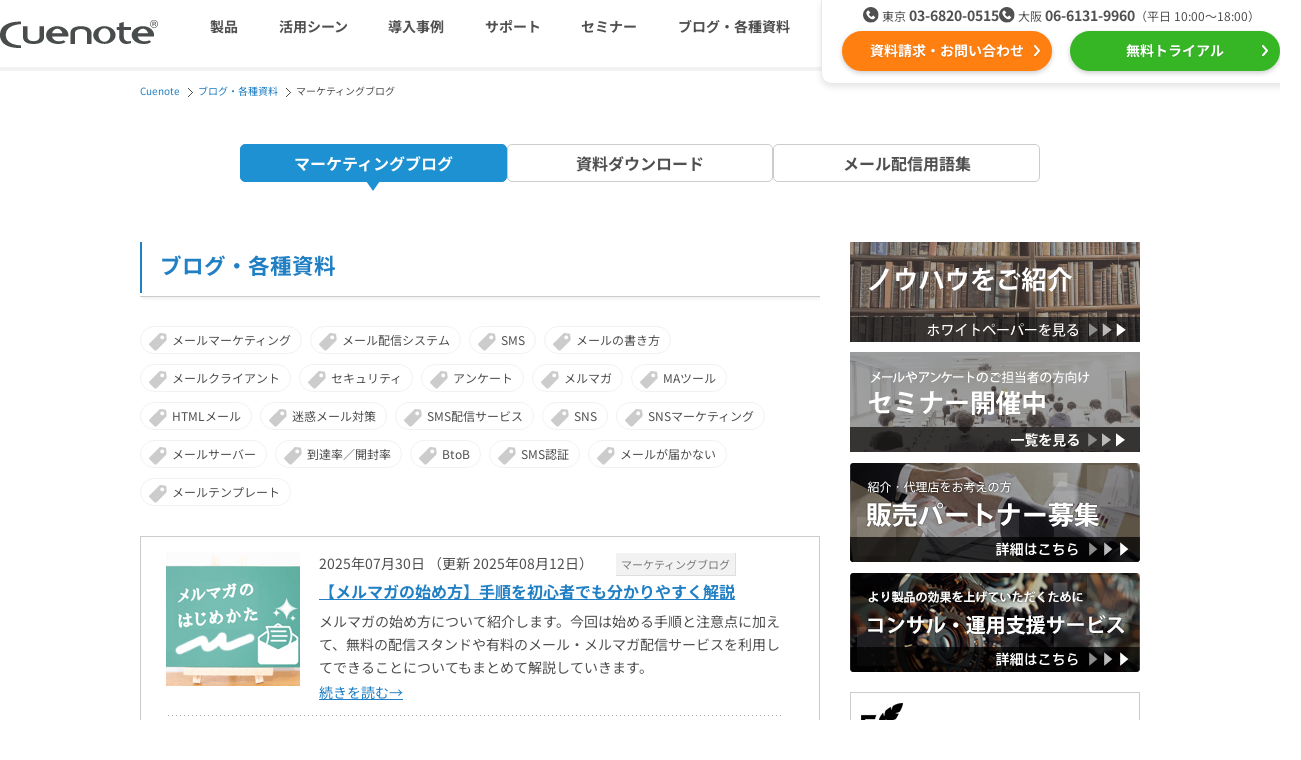

--- FILE ---
content_type: text/html; charset=UTF-8
request_url: https://www.cuenote.jp/library/marketing/index_8.html
body_size: 8677
content:
<!DOCTYPE html>
<html lang="ja">
<head>
  <meta charset="UTF-8">
  <meta name="viewport" content="width=device-width,user-scalable=no,initial-scale=1,maximum-scale=1"/>
  <title>マーケティングブログ[8ページ目]｜メールマーケティングのCuenote</title>
  <meta name="description" content="メルマガお役立ち情報の「マーケティングブログ」一覧[8ページ目]" />
  <meta name="keywords" content="メールマーケティング,メール配信,メルマガ配信" />
  <link rel="stylesheet" href="/common/css/import.250703.css">
<link rel="stylesheet" href="/responsive/fonts/notosansjp/style.min.css">
<link rel="stylesheet" href="/responsive/css/style.min.260128.css">
  <link rel="alternate" media="only screen and (max-width: 640px)" href="https://www.cuenote.jp/sp/library/marketing/index_8.html" >
  <link rel="canonical" href="https://www.cuenote.jp/library/marketing/index_8.html" >
<script src="https://ajax.googleapis.com/ajax/libs/jquery/3.6.0/jquery.min.js"></script>
<script src="/common/js/easing.js"></script>
<script src="/common/js/config.221205.js"></script>
<script src="https://cdnjs.cloudflare.com/ajax/libs/lazysizes/5.1.2/lazysizes.min.js" defer></script>
<script src="https://cdnjs.cloudflare.com/ajax/libs/lazysizes/5.1.2/plugins/unveilhooks/ls.unveilhooks.min.js" defer></script>
<script src="/responsive/js/main.min.251224.js"></script>
<!-- Optimize Next -->
<script>(function(p,r,o,j,e,c,t,g){
p['_'+t]={};g=r.createElement('script');g.src='https://www.googletagmanager.com/gtm.js?id=GTM-'+t;r[o].prepend(g);
g=r.createElement('style');g.innerText='.'+e+t+'{visibility:hidden!important}';r[o].prepend(g);
r[o][j].add(e+t);setTimeout(function(){if(r[o][j].contains(e+t)){r[o][j].remove(e+t);p['_'+t]=0}},c)
})(window,document,'documentElement','classList','loading',2000,'T6MXKHH3')</script>
<!-- End Optimize Next -->
<!-- Google Tag Manager -->
<script>(function(w,d,s,l,i){w[l]=w[l]||[];w[l].push({'gtm.start':
new Date().getTime(),event:'gtm.js'});var f=d.getElementsByTagName(s)[0],
j=d.createElement(s),dl=l!='dataLayer'?'&l='+l:'';j.async=true;j.src=
'https://www.googletagmanager.com/gtm.js?id='+i+dl;f.parentNode.insertBefore(j,f);
})(window,document,'script','dataLayer','GTM-M7L8KW');</script>
<!-- End Google Tag Manager -->
</head>
<body id="body_library" class="body_marketing page-is-8">
<!-- Google Tag Manager (noscript) -->
<noscript><iframe src="https://www.googletagmanager.com/ns.html?id=GTM-M7L8KW"
height="0" width="0" style="display:none;visibility:hidden"></iframe></noscript>
<!-- End Google Tag Manager (noscript) -->
<header id="js-header" class="header">
  <div class="header__inner">
    <a data-gtm="resp-header-logo" href="/" class="header__logo"><img src="/responsive/img/logo-cuenote.svg" alt="Cuenote" width="113" height="20"></a>
    <div id="js-gmenu-button" class="header__button" data-gtm="resp-header-gmenu-toggle"><span title="メニューを開く"></span></div>
    <div class="header__content">
      <nav id="js-gmenu" class="header__gMenu">
        <ul class="header__gMenuList">
          <li class="header__gMenuItem is-products">
            <span data-gtm="resp-header-gmenu-products-toggle" class="header__gMenuLabel">製品</span>
            <div class="header__gMenuSubList">
              <ul class="header__gMenuSubListInner">
                <li class="header__gMenuSubItem is-fc">
                  <a class="header__gMenuSubLabel" data-gtm="resp-header-gmenu-products-fc" href="/fc/">
                    <span class="header__gMenuProductName">メール配信システム</span>
                    <img class="header__gMenuProductLogo" src="/responsive/img/logo-fc.svg" alt="Cuenote FC" width="173" height="23">
                  </a></li>
                <li class="header__gMenuSubItem is-srs">
                  <a class="header__gMenuSubLabel" data-gtm="resp-header-gmenu-products-srs" href="/sr-s/">
                    <span class="header__gMenuProductName">メールリレーサーバー</span>
                    <img class="header__gMenuProductLogo" src="/responsive/img/logo-srs.svg" alt="Cuenote SR-S" width="189" height="23">
                  </a></li>
                <li class="header__gMenuSubItem is-mailkt">
                  <a class="header__gMenuSubLabel" data-gtm="resp-header-gmenu-products-mailkt" href="/mail-kt/">
                    <span class="header__gMenuProductName">kintone（キントーン）メール配信</span>
                    <img class="header__gMenuProductLogo" src="/responsive/img/logo-mailkt.svg" alt="Cuenote Mail for kintone" width="233" height="19">
                  </a></li>
                <li class="header__gMenuSubItem is-sms">
                  <a class="header__gMenuSubLabel" data-gtm="resp-header-gmenu-products-sms" href="/sms/">
                    <span class="header__gMenuProductName">SMS配信サービス</span>
                    <img class="header__gMenuProductLogo" src="/responsive/img/logo-sms.svg" alt="Cuenote SMS" width="193" height="23">
                  </a></li>
                <li class="header__gMenuSubItem is-auth">
                  <a class="header__gMenuSubLabel" data-gtm="resp-header-gmenu-products-auth" href="/auth/">
                    <span class="header__gMenuProductName">認証サービス</span>
                    <img class="header__gMenuProductLogo" src="/responsive/img/logo-auth.svg" alt="Cuenote Auth" width="197" height="23">
                  </a></li>
                <li class="header__gMenuSubItem is-push">
                  <a class="header__gMenuSubLabel" data-gtm="resp-header-gmenu-products-push" href="/push/">
                    <span class="header__gMenuProductName">Webプッシュ通知サービス</span>
                    <img class="header__gMenuProductLogo" src="/responsive/img/logo-push.svg" alt="Cuenote Push" width="195" height="23">
                  </a></li>
                <li class="header__gMenuSubItem is-survey">
                  <a class="header__gMenuSubLabel" data-gtm="resp-header-gmenu-products-survey" href="/survey/">
                    <span class="header__gMenuProductName">アンケートシステム・フォーム</span>
                    <img class="header__gMenuProductLogo" src="/responsive/img/logo-survey.svg" alt="Cuenote Survey" width="198" height="23">
                  </a></li>
                <li class="header__gMenuSubItem is-anpi">
                  <a class="header__gMenuSubLabel" data-gtm="resp-header-gmenu-products-anpi" href="/anpi/">
                    <span class="header__gMenuProductName">緊急参集・安否確認</span>
                    <img class="header__gMenuProductLogo" src="/responsive/img/logo-anpi.svg" alt="安否確認サービスCuenote" width="169" height="32">
                  </a></li>
                <li class="header__gMenuSubItem is-roc">
                  <a class="header__gMenuSubLabel" data-gtm="resp-header-gmenu-products-roc" href="/lp/roc.html" target="_blank">
                    <span class="header__gMenuProductName">SNSプロモーション支援事業</span>
                    <img class="header__gMenuProductLogo" src="/responsive/img/logo-roc.png" alt="ROC" width="64" height="28">
                    <span class="header__gMenuProductNote">（当社グループ企業）</span>
                  </a></li>
              </ul>
            </div></li>
          <li class="header__gMenuItem is-utility">
            <span data-gtm="resp-header-gmenu-utilization-toggle" class="header__gMenuLabel">活用シーン</span>
            <div class="header__gMenuSubList">
              <div class="header__gMenuSubItem is-category-top"><a class="header__gMenuSubLabel" data-gtm="resp-header-gmenu-utilization" href="/utilization/">活用シーン<span class="only-sp">トップ</span></a></div>
              <ul class="header__gMenuSubListInner">
                <li class="header__gMenuSubItem">
                  <a class="header__gMenuSubLabel" data-gtm="resp-header-gmenu-utilization-needs" href="/utilization/#needs">
                    <img class="header__gMenuSubLabelIcon" src="/responsive/img/utilization-01.svg" width="30" height="30">
                    会員獲得／ニーズ把握
                  </a></li>
                <li class="header__gMenuSubItem">
                  <a class="header__gMenuSubLabel" data-gtm="resp-header-gmenu-utilization-cost" href="/utilization/#cost">
                    <img class="header__gMenuSubLabelIcon" src="/responsive/img/utilization-02.svg" width="30" height="30">
                    コストを抑える
                  </a></li>
                <li class="header__gMenuSubItem">
                  <a class="header__gMenuSubLabel" data-gtm="resp-header-gmenu-utilization-certainty" href="/utilization/#certainty">
                    <img class="header__gMenuSubLabelIcon" src="/responsive/img/utilization-03.svg" width="30" height="30">
                    遅延なく確実・高速に送る
                  </a></li>
                <li class="header__gMenuSubItem">
                  <a class="header__gMenuSubLabel" data-gtm="resp-header-gmenu-utilization-organization" href="/utilization/#organization">
                    <img class="header__gMenuSubLabelIcon" src="/responsive/img/utilization-04.svg" width="30" height="30">
                    組織的に管理
                  </a></li>
                <li class="header__gMenuSubItem">
                  <a class="header__gMenuSubLabel" data-gtm="resp-header-gmenu-utilization-effect" href="/utilization/#effect">
                    <img class="header__gMenuSubLabelIcon" src="/responsive/img/utilization-05.svg" width="30" height="30">
                    効果改善・顧客育成
                  </a></li>
                <li class="header__gMenuSubItem">
                  <a class="header__gMenuSubLabel" data-gtm="resp-header-gmenu-utilization-system" href="/utilization/#system">
                    <img class="header__gMenuSubLabelIcon" src="/responsive/img/utilization-06.svg" width="30" height="30">
                    システム連携・効率化
                  </a></li>
                <li class="header__gMenuSubItem">
                  <a class="header__gMenuSubLabel" data-gtm="resp-header-gmenu-utilization-security" href="/utilization/#security">
                    <img class="header__gMenuSubLabelIcon" src="/responsive/img/utilization-07.svg" width="30" height="30">
                    セキュリティ対策
                  </a></li>
                <li class="header__gMenuSubItem">
                  <a class="header__gMenuSubLabel" data-gtm="resp-header-gmenu-utilization-marketing" href="/utilization/#marketing">
                    <img class="header__gMenuSubLabelIcon" src="/responsive/img/utilization-08.svg" width="30" height="30">
                    デジタルマーケティング
                  </a></li>
              </ul>
            </div></li>
          <li class="header__gMenuItem">
            <a class="header__gMenuLabel" data-gtm="resp-header-gmenu-case" href="/case/">導入事例</a></li>
          <li class="header__gMenuItem">
            <a class="header__gMenuLabel" data-gtm="resp-header-gmenu-support" href="/support/">サポート</a></li>
          <li class="header__gMenuItem">
            <a class="header__gMenuLabel" data-gtm="resp-header-gmenu-seminar" href="/seminar/">セミナー</a></li>
          <li class="header__gMenuItem is-library">
            <span data-gtm="resp-header-gmenu-library-toggle" class="header__gMenuLabel">ブログ・各種資料</span>
            <div class="header__gMenuSubList">
              <div class="header__gMenuSubItem is-category-top"><a class="header__gMenuSubLabel" data-gtm="resp-header-gmenu-library" href="/library/">ブログ・各種資料<span class="only-sp">トップ</span></a></div>
              <ul class="header__gMenuSubListInner">
                <li class="header__gMenuSubItem"><a class="header__gMenuSubLabel" data-gtm="resp-header-gmenu-library-marketing" href="/library/marketing/">マーケティングブログ</a></li>
                <li class="header__gMenuSubItem"><a class="header__gMenuSubLabel" data-gtm="resp-header-gmenu-library-download" href="/library/download/">資料ダウンロード</a></li>
                <li class="header__gMenuSubItem"><a class="header__gMenuSubLabel" data-gtm="resp-header-gmenu-library-glossary" href="/glossary/">メール配信用語集</a></li>
              </ul>
            </div></li>
        </ul>
      </nav>
      <div class="header__ctaWrapper">
        <ul class="header__cta">
          <li><a class="cta-button is-inquiry" target="_blank" data-gtm="cta-resp-header-1" href="/inquiry?class=1&prd=0">資料請求・お問い合わせ</a></li>
          <li><a class="cta-button is-trial" target="_blank" data-gtm="cta-resp-header-2" href="/inquiry?class=2&prd=0">無料トライアル</a></li>
        </ul>
        <div class="header__tel">
          <ul class="header__offices">
            <li class="header__office is-tokyo">
              <span class="header__officeName">東京</span>
              <span class="header__officeNumber"><a data-gtm="cta-resp-header-tel-1" href="tel:03-6820-0515">03-6820-0515</a></span></li>
            <li class="header__office is-osaka">
              <span class="header__officeName">大阪</span>
              <span class="header__officeNumber"><a data-gtm="cta-resp-header-tel-2" href="tel:06-6131-9960">06-6131-9960</a></span></li>
          </ul>
          <div class="header__time">（平日 10:00〜18:00）</div>
        </div>
      </div>
    </div>
  </div>
</header><!-- /.header -->
<div id="wrapper">
<div id="wrapper_inner">
<div id="header-under">
<div id="topic-box">
<ol id="topic-path" itemscope itemtype="http://schema.org/BreadcrumbList">
<li itemprop="itemListElement" itemscope itemtype="http://schema.org/ListItem"><a href="https://www.cuenote.jp/" itemprop="item"><span itemprop="name">Cuenote</span></a><meta itemprop="position" content="1" /></li>
<li itemprop="itemListElement" itemscope itemtype="http://schema.org/ListItem"><a href="/library/" itemprop="item"><span itemprop="name">ブログ・各種資料</span></a><meta itemprop="position" content="2" /></li>
<li itemprop="itemListElement" itemscope itemtype="http://schema.org/ListItem"><span itemprop="name">マーケティングブログ</span><meta itemprop="position" content="3" /></li>
</ol>
</div>
</div>
<nav class="lmenu">
  <ul class="lmenu__inner">
    <li class="lmenu__item"><a class="lmenu__link is-current" href="/library/marketing/">マーケティング<br class="only-sp">ブログ</a></li>
    <li class="lmenu__item"><a class="lmenu__link" href="/library/download/">資料<br class="only-sp">ダウンロード</a></li>
    <li class="lmenu__item"><a class="lmenu__link" href="/glossary/">メール配信<br class="only-sp">用語集</a></li>
  </ul>
</nav>
<div id="container">
<div id="main">
<div id="library">
<h1 class="heading">ブログ・各種資料</h1>
  <ul class="taglist">
    <li class="taglist-item"><a href="/library/tag/メールマーケティング.html">メールマーケティング</a></li>
    <li class="taglist-item"><a href="/library/tag/メール配信システム.html">メール配信システム</a></li>
    <li class="taglist-item"><a href="/library/tag/SMS.html">SMS</a></li>
    <li class="taglist-item"><a href="/library/tag/メールの書き方.html">メールの書き方</a></li>
    <li class="taglist-item"><a href="/library/tag/メールクライアント.html">メールクライアント</a></li>
    <li class="taglist-item"><a href="/library/tag/セキュリティ.html">セキュリティ</a></li>
    <li class="taglist-item"><a href="/library/tag/アンケート.html">アンケート</a></li>
    <li class="taglist-item"><a href="/library/tag/メルマガ.html">メルマガ</a></li>
    <li class="taglist-item"><a href="/library/tag/MAツール.html">MAツール</a></li>
    <li class="taglist-item"><a href="/library/tag/HTMLメール.html">HTMLメール</a></li>
    <li class="taglist-item"><a href="/library/tag/迷惑メール対策.html">迷惑メール対策</a></li>
    <li class="taglist-item"><a href="/library/tag/SMS配信サービス.html">SMS配信サービス</a></li>
    <li class="taglist-item"><a href="/library/tag/SNS.html">SNS</a></li>
    <li class="taglist-item"><a href="/library/tag/SNSマーケティング.html">SNSマーケティング</a></li>
    <li class="taglist-item"><a href="/library/tag/メールサーバー.html">メールサーバー</a></li>
    <li class="taglist-item"><a href="/library/tag/到達率／開封率.html">到達率／開封率</a></li>
    <li class="taglist-item"><a href="/library/tag/BtoB.html">BtoB</a></li>
    <li class="taglist-item"><a href="/library/tag/SMS認証.html">SMS認証</a></li>
    <li class="taglist-item"><a href="/library/tag/メールが届かない.html">メールが届かない</a></li>
    <li class="taglist-item"><a href="/library/tag/メールテンプレート.html">メールテンプレート</a></li>
  </ul>
<div id="library-list">
<ul>



<li>

	<p class="image"><a href="/library/marketing/e-maimagazine-start.html"><img src="/library/img/e-maimagazine-start_s.gif" width="134" alt="【メルマガの始め方】手順を初心者でも分かりやすく解説" /></a></p>
	<div class="entry">
		<p>
          2025年07月30日



          （更新 2025年08月12日）

          <span class="tag">マーケティングブログ</span>
        </p>
		<h3><a href="/library/marketing/e-maimagazine-start.html">【メルマガの始め方】手順を初心者でも分かりやすく解説</a></h3>
        
               <p>メルマガの始め方について紹介します。今回は始める手順と注意点に加えて、無料の配信スタンドや有料のメール・メルマガ配信サービスを利用してできることについてもまとめて解説していきます。</p>
        
		<p><a href="/library/marketing/e-maimagazine-start.html">続きを読む→</a></p>
	</div>

</li>



<li>

	<p class="image"><a href="/library/marketing/webiner_method.html"><img src="/library/thum_webinar_method.gif" width="134" alt="ウェビナーで集客を増やす方法とコツを分かりやすく解説！" /></a></p>
	<div class="entry">
		<p>
          2025年07月29日




          <span class="tag">マーケティングブログ</span>
        </p>
		<h3><a href="/library/marketing/webiner_method.html">ウェビナーで集客を増やす方法とコツを分かりやすく解説！</a></h3>
        
               <p>ウェビナーの魅力は、業務に役立つ情報を効率的に得られること。集客を成功させるには、有益な内容を強調し、SNSやメルマガで効果的に告知しましょう。具体的な集客方法と成功のコツを解説します。</p>
        
		<p><a href="/library/marketing/webiner_method.html">続きを読む→</a></p>
	</div>

</li>



<li>

	<p class="image"><a href="/library/marketing/BtoBmail-3tips.html"><img src="/library/thum_%20btob_neta.gif" width="134" alt="BtoBメルマガのネタを枯渇させない5つの方法を解説！" /></a></p>
	<div class="entry">
		<p>
          2025年07月29日




          <span class="tag">マーケティングブログ</span>
        </p>
		<h3><a href="/library/marketing/BtoBmail-3tips.html">BtoBメルマガのネタを枯渇させない5つの方法を解説！</a></h3>
        
               <p>BtoBマーケティングで重要なナーチャリングの一環として、メルマガのネタ切れ対策を紹介。生成AI活用や配信頻度調整が鍵。</p>
        
		<p><a href="/library/marketing/BtoBmail-3tips.html">続きを読む→</a></p>
	</div>

</li>



<li>

	<p class="image"><a href="/library/marketing/web-push.html"><img src="/library/thum_Push.gif" width="134" alt="Webのプッシュ通知とは？メリットやメルマガとの違いなど徹底解説" /></a></p>
	<div class="entry">
		<p>
          2025年07月29日



          （更新 2025年10月30日）

          <span class="tag">マーケティングブログ</span>
        </p>
		<h3><a href="/library/marketing/web-push.html">Webのプッシュ通知とは？メリットやメルマガとの違いなど徹底解説</a></h3>
        
               <p>近年注目のWeb・ブラウザを活用したプッシュ通知について解説していきます。Webサイト運営者必読の内容です。</p>
        
		<p><a href="/library/marketing/web-push.html">続きを読む→</a></p>
	</div>

</li>



<li>

	<p class="image"><a href="/library/marketing/mail-schedule.html"><img src="/library/thum_schedule.gif" width="134" alt="日程調整メールの書き方とポイント！例文を交えて紹介" /></a></p>
	<div class="entry">
		<p>
          2025年07月22日



          （更新 2025年10月20日）

          <span class="tag">マーケティングブログ</span>
        </p>
		<h3><a href="/library/marketing/mail-schedule.html">日程調整メールの書き方とポイント！例文を交えて紹介</a></h3>
        
               <p>アポイントを獲得するために必須となる日程調整メール。確実に送るためのポイント「件名・内容・日程の連絡」とすぐに使える例文を紹介します。</p>
        
		<p><a href="/library/marketing/mail-schedule.html">続きを読む→</a></p>
	</div>

</li>



<li>

	<p class="image"><a href="/library/marketing/mail-quote.html"><img src="/library/thum_mitsumori.gif" width="134" alt="見積書のメール送信・依頼時に抑えておきたい基本マナーや注意ポイント" /></a></p>
	<div class="entry">
		<p>
          2025年07月22日



          （更新 2025年10月14日）

          <span class="tag">マーケティングブログ</span>
        </p>
		<h3><a href="/library/marketing/mail-quote.html">見積書のメール送信・依頼時に抑えておきたい基本マナーや注意ポイント</a></h3>
        
               <p>日本国内のビジネスシーンにおいて、契約成立までのとても重要なプロセスとなる見積書の提出。本記事では、そんな重要なメールでの見積提出の際に必要な配慮・マナー・ポイントなどを詳しく解説します。</p>
        
		<p><a href="/library/marketing/mail-quote.html">続きを読む→</a></p>
	</div>

</li>



<li>

	<p class="image"><a href="/library/marketing/security-measures.html"><img src="/library/thum_security.gif" width="134" alt="メール配信システムのセキュリティ対策とは？一斉配信で取り組むべきポイントを紹介" /></a></p>
	<div class="entry">
		<p>
          2025年07月22日



          （更新 2025年09月17日）

          <span class="tag">マーケティングブログ</span>
        </p>
		<h3><a href="/library/marketing/security-measures.html">メール配信システムのセキュリティ対策とは？一斉配信で取り組むべきポイントを紹介</a></h3>
        
               <p>企業が顧客へ提供するサービスをより安全・安心なものにするために、セキュリティ対策のポイントを解説・紹介します。</p>
        
		<p><a href="/library/marketing/security-measures.html">続きを読む→</a></p>
	</div>

</li>



<li>

	<p class="image"><a href="/library/marketing/mail_check-1.html"><img src="/library/thum_miss.gif" width="134" alt="メルマガ配信でのミスを防ぐには？準備と配信設定それぞれ解説" /></a></p>
	<div class="entry">
		<p>
          2025年07月16日



          （更新 2025年08月08日）

          <span class="tag">マーケティングブログ</span>
        </p>
		<h3><a href="/library/marketing/mail_check-1.html">メルマガ配信でのミスを防ぐには？準備と配信設定それぞれ解説</a></h3>
        
               <p>メール配信時のミス。ミスにも大小様々なものがあると思います。配信前のミスであればまだお客様にはご迷惑はかかっていませんが、実際に配信してしまってからミスに気付時にはもう手遅れですよね。今回は配信前の準備段階での確認ポイントをご紹介します。
</p>
        
		<p><a href="/library/marketing/mail_check-1.html">続きを読む→</a></p>
	</div>

</li>



<li>

	<p class="image"><a href="/library/marketing/mail_compo.html"><img src="/library/thum_%20point.gif" width="134" alt="メルマガの効果的な文章構成とは！ポイントをわかりやすく解説" /></a></p>
	<div class="entry">
		<p>
          2025年07月15日




          <span class="tag">マーケティングブログ</span>
        </p>
		<h3><a href="/library/marketing/mail_compo.html">メルマガの効果的な文章構成とは！ポイントをわかりやすく解説</a></h3>
        
               <p>効果的なメルマガ構成で読者の心を掴む方法を解説。テンプレート化のメリットと注意点を詳述します。</p>
        
		<p><a href="/library/marketing/mail_compo.html">続きを読む→</a></p>
	</div>

</li>



<li>

	<p class="image"><a href="/library/marketing/sms_dangers.html"><img src="/library/thum_%20kiken.gif" width="134" alt="SMS認証は危険？リスクについて分かりやすく解説" /></a></p>
	<div class="entry">
		<p>
          2025年07月15日




          <span class="tag">マーケティングブログ</span>
        </p>
		<h3><a href="/library/marketing/sms_dangers.html">SMS認証は危険？リスクについて分かりやすく解説</a></h3>
        
               <p>SMS認証は危険？その理由とリスク、またSMS認証が普及している理由について分かりやすく解説します。</p>
        
		<p><a href="/library/marketing/sms_dangers.html">続きを読む→</a></p>
	</div>

</li>

</ul>
<ul class="pagebute-nav">
	
		<li><a href="/library/marketing/index_7.html" class="link_before">前へ</a></li>
	
	<li><a href="/library/marketing/index_3.html" class="link_page">3</a></li><li><a href="/library/marketing/index_4.html" class="link_page">4</a></li><li><a href="/library/marketing/index_5.html" class="link_page">5</a></li><li><a href="/library/marketing/index_6.html" class="link_page">6</a></li><li><a href="/library/marketing/index_7.html" class="link_page">7</a></li><li><span class="current_page">8</span></li><li><a href="/library/marketing/index_9.html" class="link_page">9</a></li><li><a href="/library/marketing/index_10.html" class="link_page">10</a></li><li><a href="/library/marketing/index_11.html" class="link_page">11</a></li><li><a href="/library/marketing/index_12.html" class="link_page">12</a></li>
	
		<li><a href="/library/marketing/index_9.html" class="link_next">次へ</a></li>
	
</ul>
</div>
<!-- library END --></div>
<!-- main END --></div>
<div id="side">
<p class="bnr"><a href="/library/download/"><img loading="lazy" class="fade" src="/img/common/bnr_wp.gif" width="290" height="100" alt="お役立ち情報"></a></p>
<p class="bnr"><a href="/seminar/"><img loading="lazy" class="fade" src="/img/common/bnr_session.gif" width="290" height="100" alt="メールマーケティングのセミナー開催中"></a></p>
<p class="bnr"><a href="/partner/"><img loading="lazy" class="fade" src="/img/common/bnr_partner.jpg" width="290" height="100" alt="販売パートナープログラム"></a></p>
<p class="bnr last"><a href="/collaboration/"><img loading="lazy" class="fade" src="/img/common/bnr_collaboration.jpg" width="290" height="100" alt="コンサル・運用支援サービス"></a></p>
<script src="/include/side-seminar.js"></script>
<!-- side END --></div>
<!-- container END --></div>
</div>
<!-- wrapper End --></div>
<div class="cta-section">
      <h4 class="cta-section__lead">Cuenoteシリーズの導入に関して<br class="only-sp">ご不明な点がございましたら<br>お気軽にお問い合わせください</h4>
      <div class="cta-section__inner">
        <ul class="cta-section__cta">
          <li>
            <a class="cta-button is-inquiry" target="_blank" data-gtm="cta-resp-footer-1" href="/inquiry?class=1&prd=0" rel="noopener noreferrer">
              <span class="cta-microcopy">成功事例集プレゼント中！</span>
              <img loading="lazy" class="cta-icon" src="/responsive/img/cta-icon-inquiry.svg" width="40" height="42">
              資料請求をする
            </a></li>
          <li>
            <a class="cta-button is-trial" target="_blank" data-gtm="cta-resp-footer-2" href="/inquiry?class=2&prd=0" rel="noopener noreferrer">
              <span class="cta-microcopy">まずはお試しください！</span>
              <img loading="lazy" class="cta-icon" src="/responsive/img/cta-icon-trial.svg" width="45" height="40">
              無料トライアルを申し込む
            </a></li>
        </ul>
        <div class="cta-section__tel">
          <div class="cta-section__company">ユミルリンク株式会社</div>
          <ul class="cta-section__offices">
            <li class="cta-section__office">
              <span class="cta-section__officeName">東京</span>
              <span class="cta-section__officeNumber"><a data-gtm="cta-resp-footer-tel-1" href="tel:03-6820-0515">03-6820-0515</a></span></li>
            <li class="cta-section__office">
              <span class="cta-section__officeName">大阪</span>
              <span class="cta-section__officeNumber"><a data-gtm="cta-resp-footer-tel-2" href="tel:06-6131-9960">06-6131-9960</a></span></li>
          </ul>
          <div class="cta-section__time">受付時間 平日 10:00〜18:00</div>
        </div>
      </div>
    </div><!-- /.cta-section -->
    <div class="cta-cnbase">
      <a class="cta-button cta-cnbase__btn" data-gtm="cta-resp-cnbase-1" href="/base/" target="_blank" rel="noopener noreferrer">WEBからのご契約はこちら</a>
    </div><!-- /.cta-cnbase -->
    <footer class="footer">
      <div class="footer__menus footer__inner">
        <dl class="footer__gMenu">
          <dt class="footer__gMenuLogo"><a class="footer__gMenuLogoLink" data-gtm="resp-footer-logo" href="/"><img loading="lazy" class="footer__gMenuLogoImg" src="/responsive/img/logo-cuenote.svg" alt="Cuenote" width="113" height="20"></a></dt>
          <dd>
            <ul class="footer__gMenuList">
              <li class="footer__gMenuItem"><a data-gtm="resp-footer-gmenu-top" class="footer__gMenuLabel" href="/">Cuenoteトップ</a></li>
              <li class="footer__gMenuItem"><a data-gtm="resp-footer-gemnu-seminar" class="footer__gMenuLabel" href="/seminar/">セミナー</a></li>
              <li class="footer__gMenuItem"><a data-gtm="resp-footer-gemnu-information" class="footer__gMenuLabel" href="/information/">インフォメーション</a></li>
              <li class="footer__gMenuItem"><a data-gtm="resp-footer-gemnu-support" class="footer__gMenuLabel" href="/support/">サポート</a></li>
              <li class="footer__gMenuItem">
                <a data-gtm="resp-footer-gmenu-utilization" class="footer__gMenuLabel" href="/utilization/">活用シーン</a>
                <ul class="footer__gMenuSubList">
                  <li class="footer__gMenuSubItem"><a data-gtm="resp-footer-utilization-needs" class="footer__gMenuSubLabel" href="/utilization/#needs">会員獲得／ニーズ把握</a></li>
                  <li class="footer__gMenuSubItem"><a data-gtm="resp-footer-utilization-cost" class="footer__gMenuSubLabel" href="/utilization/#cost">コストを抑える</a></li>
                  <li class="footer__gMenuSubItem"><a data-gtm="resp-footer-utilization-certainty" class="footer__gMenuSubLabel" href="/utilization/#certainty">遅延なく確実・高速に送る</a></li>
                  <li class="footer__gMenuSubItem"><a data-gtm="resp-footer-utilization-organization" class="footer__gMenuSubLabel" href="/utilization/#organization">組織的に管理</a></li>
                  <li class="footer__gMenuSubItem"><a data-gtm="resp-footer-utilization-effect" class="footer__gMenuSubLabel" href="/utilization/#effect">効果改善・顧客育成</a></li>
                  <li class="footer__gMenuSubItem"><a data-gtm="resp-footer-utilization-system" class="footer__gMenuSubLabel" href="/utilization/#system">システム連携・効率化</a></li>
                  <li class="footer__gMenuSubItem"><a data-gtm="resp-footer-utilization-security" class="footer__gMenuSubLabel" href="/utilization/#security">セキュリティ対策</a></li>
                  <li class="footer__gMenuSubItem"><a data-gtm="resp-footer-utilization-marketing" class="footer__gMenuSubLabel" href="/utilization/#marketing">デジタルマーケティング</a></li>
                </ul></li>
              <li class="footer__gMenuItem"><a data-gtm="resp-footer-gmenu-case" class="footer__gMenuLabel" href="/case/">導入事例</a></li>
              <li class="footer__gMenuItem">
                <a data-gtm="resp-footer-gmenu-library" class="footer__gMenuLabel" href="/library/">ブログ・各種資料</a>
                <ul class="footer__gMenuSubList">
                  <li class="footer__gMenuSubItem"><a data-gtm="resp-footer-library-marketing" class="footer__gMenuSubLabel" href="/library/marketing/">マーケティングブログ</a></li>
                  <li class="footer__gMenuSubItem"><a data-gtm="resp-footer-library-download" class="footer__gMenuSubLabel" href="/library/download/">資料ダウンロード</a></li>
                  <li class="footer__gMenuSubItem"><a data-gtm="resp-footer-library-glossary" class="footer__gMenuSubLabel" href="/glossary/">メール配信用語</a></li>
                </ul></li>
              <li class="footer__gMenuItem"><a data-gtm="resp-footer-gmenu-sitemap" class="footer__gMenuLabel" href="/sitemap.html">サイトマップ</a></li>
              <li class="footer__gMenuItem"><a data-gtm="resp-footer-gmenu-about" class="footer__gMenuLabel" href="/about.html">サイトご利用条件</a></li>
              <li class="footer__gMenuItem"><a data-gtm="resp-footer-gmenu-inquiry" class="footer__gMenuLabel" href="/inquiry?class=1&prod=0">お問い合わせ</a></li>
            </ul>
          </dd>
        </dl>
        <div class="footer__pMenu">
          <dl class="footer__pMenuProduct is-fc">
            <dt>
              <a class="footer__pMenuLink" data-gtm="resp-footer-pmenu-fc" href="/fc/">
                <span class="footer__pMenuLabel">メール配信システム</span>
                <span class="footer__pMenuName">Cuenote FC</span>
              </a>
            </dt>
            <dd>
              <ul class="footer__pMenuSubList">
                <li class="footer__pMenuSubItem"><a data-gtm="resp-footer-pmenu-fc-service" class="footer__pMenuSubLabel" href="/fc/service/">特長</a></li>
                <li class="footer__pMenuSubItem"><a data-gtm="resp-footer-pmenu-fc-capability" class="footer__pMenuSubLabel" href="/fc/capability/">機能一覧</a></li>
                <li class="footer__pMenuSubItem"><a data-gtm="resp-footer-pmenu-fc-price" class="footer__pMenuSubLabel" href="/fc/price/">料金</a></li>
                <li class="footer__pMenuSubItem"><a data-gtm="resp-footer-pmenu-fc-security" class="footer__pMenuSubLabel" href="/fc/security/">セキュリティ</a></li>
                <li class="footer__pMenuSubItem"><a data-gtm="resp-footer-pmenu-fc-faq" class="footer__pMenuSubLabel" href="/fc/faq/">よくある質問</a></li>
                <li class="footer__pMenuSubItem"><a data-gtm="resp-footer-pmenu-fc-mailsystemmerit" class="footer__pMenuSubLabel" href="/library/marketing/mail-system-merit.html">メール配信システムとは</a></li>
                <li class="footer__pMenuSubItem"><a data-gtm="resp-footer-pmenu-fc-mr" class="footer__pMenuSubLabel" href="/mr/">Cuenote MR</a></li>
              </ul>
            </dd>
          </dl>
          <dl class="footer__pMenuProduct is-srs">
            <dt>
              <a class="footer__pMenuLink" data-gtm="resp-footer-pmenu-srs" href="/sr-s/">
                <span class="footer__pMenuLabel">メールリレーサーバー</span>
                <span class="footer__pMenuName">Cuenote SR-S</span>
              </a>
            </dt>
            <dd>
              <ul class="footer__pMenuSubList">
                <li class="footer__pMenuSubItem"><a data-gtm="resp-footer-pmenu-srs-relaying" class="footer__pMenuSubLabel" href="/sr-s/relaying/">高速・安定メール配信</a></li>
                <li class="footer__pMenuSubItem"><a data-gtm="resp-footer-pmenu-srs-dr" class="footer__pMenuSubLabel" href="/sr-s/dr/">DR<span class="footer__pMenuSubLabelSmall">（ディザスタリカバリ）</span></a></li>
                <li class="footer__pMenuSubItem"><a data-gtm="resp-footer-pmenu-srs-feature" class="footer__pMenuSubLabel" href="/sr-s/feature/">機能一覧</a></li>
                <li class="footer__pMenuSubItem"><a data-gtm="resp-footer-pmenu-srs-price" class="footer__pMenuSubLabel" href="/sr-s/price/">料金</a></li>
                <li class="footer__pMenuSubItem"><a data-gtm="resp-footer-pmenu-srs-faq" class="footer__pMenuSubLabel" href="/sr-s/faq/">よくある質問</a></li>
              </ul>
            </dd>
          </dl>
          <dl class="footer__pMenuProduct is-mailkt">
            <dt>
              <a class="footer__pMenuLink" data-gtm="resp-footer-pmenu-mailkt" href="/mail-kt/">
                <span class="footer__pMenuLabel">kintone メール配信</span>
                <span class="footer__pMenuName">Cuenote Mail<br>for kintone</span>
              </a>
            </dt>
            <dd>
              <ul class="footer__pMenuSubList">
                <li class="footer__pMenuSubItem"><a data-gtm="resp-footer-pmenu-mailkt-service" class="footer__pMenuSubLabel" href="/mail-kt/#needs">特徴</a></li>
                <li class="footer__pMenuSubItem"><a data-gtm="resp-footer-pmenu-mailkt-feature" class="footer__pMenuSubLabel" href="/mail-kt/#functions">機能</a></li>
                <li class="footer__pMenuSubItem"><a data-gtm="resp-footer-pmenu-mailkt-cases" class="footer__pMenuSubLabel" href="/mail-kt/#usecase">活用例</a></li>
                <li class="footer__pMenuSubItem"><a data-gtm="resp-footer-pmenu-mailkt-plugins" class="footer__pMenuSubLabel" href="/mail-kt/#plugins">プラグイン</a></li>
                <li class="footer__pMenuSubItem"><a data-gtm="resp-footer-pmenu-mailkt-faq" class="footer__pMenuSubLabel" href="/mail-kt/#faq">よくある質問</a></li>
              </ul>
            </dd>
          </dl>
          <dl class="footer__pMenuProduct is-sms">
            <dt>
              <a class="footer__pMenuLink" data-gtm="resp-footer-pmenu-sms" href="/sms/">
                <span class="footer__pMenuLabel">SMS配信サービス</span>
                <span class="footer__pMenuName">Cuenote SMS</span>
              </a>
            </dt>
            <dd>
              <ul class="footer__pMenuSubList">
                <li class="footer__pMenuSubItem"><a data-gtm="resp-footer-pmenu-sms-service" class="footer__pMenuSubLabel" href="/sms/service/">特長</a></li>
                <li class="footer__pMenuSubItem"><a data-gtm="resp-footer-pmenu-sms-cases" class="footer__pMenuSubLabel" href="/sms/cases/">活用方法</a></li>
                <li class="footer__pMenuSubItem"><a data-gtm="resp-footer-pmenu-sms-feature" class="footer__pMenuSubLabel" href="/sms/feature/">機能一覧</a></li>
                <li class="footer__pMenuSubItem"><a data-gtm="resp-footer-pmenu-sms-price" class="footer__pMenuSubLabel" href="/sms/price/">料金</a></li>
                <li class="footer__pMenuSubItem"><a data-gtm="resp-footer-pmenu-sms-faq" class="footer__pMenuSubLabel" href="/sms/faq/">よくある質問</a></li>
              </ul>
            </dd>
          </dl>
          <dl class="footer__pMenuProduct is-auth">
            <dt>
              <a class="footer__pMenuLink" data-gtm="resp-footer-pmenu-auth" href="/auth/">
                <span class="footer__pMenuLabel">認証サービス</span>
                <span class="footer__pMenuName">Cuenote Auth</span>
              </a>
            </dt>
            <dd>
              <ul class="footer__pMenuSubList">
                <li class="footer__pMenuSubItem"><a data-gtm="resp-footer-pmenu-auth-cases" class="footer__pMenuSubLabel" href="/auth/cases/">活用方法</a></li>
                <li class="footer__pMenuSubItem"><a data-gtm="resp-footer-pmenu-auth-price" class="footer__pMenuSubLabel" href="/auth/price/">料金</a></li>
                <li class="footer__pMenuSubItem"><a data-gtm="resp-footer-pmenu-auth-faq" class="footer__pMenuSubLabel" href="/auth/faq/">よくある質問</a></li>
              </ul>
            </dd>
          </dl>
          <dl class="footer__pMenuProduct is-push">
            <dt>
              <a class="footer__pMenuLink" data-gtm="resp-footer-pmenu-push" href="/push/">
                <span class="footer__pMenuLabel">Webプッシュ通知サービス</span>
                <span class="footer__pMenuName">Cuenote Push</span>
              </a>
            </dt>
            <dd>
              <ul class="footer__pMenuSubList">
                <li class="footer__pMenuSubItem"><a data-gtm="resp-footer-pmenu-push-service" class="footer__pMenuSubLabel" href="/push/service/">特長</a></li>
                <li class="footer__pMenuSubItem"><a data-gtm="resp-footer-pmenu-push-cases" class="footer__pMenuSubLabel" href="/push/cases/">活用方法</a></li>
                <li class="footer__pMenuSubItem"><a data-gtm="resp-footer-pmenu-push-feature" class="footer__pMenuSubLabel" href="/push/feature/">機能一覧</a></li>
                <li class="footer__pMenuSubItem"><a data-gtm="resp-footer-pmenu-push-price" class="footer__pMenuSubLabel" href="/push/price/">料金</a></li>
                <!-- <li class="footer__pMenuSubItem"><a data-gtm="resp-footer-pmenu-push-faq" class="footer__pMenuSubLabel" href="/push/faq/">よくある質問</a></li> -->
              </ul>
            </dd>
          </dl>
          <dl class="footer__pMenuProduct is-survey">
            <dt>
              <a class="footer__pMenuLink" data-gtm="resp-footer-pmenu-survey" href="/survey/">
                <span class="footer__pMenuLabel">アンケートシステム</span>
                <span class="footer__pMenuName">Cuenote Survey</span>
              </a>
            </dt>
            <dd>
              <ul class="footer__pMenuSubList">
                <li class="footer__pMenuSubItem"><a data-gtm="resp-footer-pmenu-survey-setup" class="footer__pMenuSubLabel" href="/survey/setup/">簡単作成</a></li>
                <li class="footer__pMenuSubItem"><a data-gtm="resp-footer-pmenu-survey-cases" class="footer__pMenuSubLabel" href="/survey/cases/">活用方法</a></li>
                <li class="footer__pMenuSubItem"><a data-gtm="resp-footer-pmenu-survey-feature" class="footer__pMenuSubLabel" href="/survey/feature/">機能一覧</a></li>
                <li class="footer__pMenuSubItem"><a data-gtm="resp-footer-pmenu-survey-price" class="footer__pMenuSubLabel" href="/survey/price/">料金</a></li>
                <li class="footer__pMenuSubItem"><a data-gtm="resp-footer-pmenu-survey-faq" class="footer__pMenuSubLabel" href="/survey/faq/">よくある質問</a></li>
              </ul>
            </dd>
          </dl>
          <dl class="footer__pMenuProduct is-anpi">
            <dt>
              <a class="footer__pMenuLink" data-gtm="resp-footer-pmenu-anpi" href="/anpi/">
                <span class="footer__pMenuLabel">安否確認サービス</span>
                <span class="footer__pMenuName">Cuenote</span>
              </a>
            </dt>
            <dd>
              <ul class="footer__pMenuSubList">
                <li class="footer__pMenuSubItem"><a data-gtm="resp-footer-pmenu-anpi-service" class="footer__pMenuSubLabel" href="/anpi/service/">特長</a></li>
                <li class="footer__pMenuSubItem"><a data-gtm="resp-footer-pmenu-anpi-cases" class="footer__pMenuSubLabel" href="/anpi/cases/">活用方法</a></li>
                <li class="footer__pMenuSubItem"><a data-gtm="resp-footer-pmenu-anpi-feature" class="footer__pMenuSubLabel" href="/anpi/feature/">機能一覧</a></li>
                <li class="footer__pMenuSubItem"><a data-gtm="resp-footer-pmenu-anpi-price" class="footer__pMenuSubLabel" href="/anpi/price/">料金</a></li>
                <li class="footer__pMenuSubItem"><a data-gtm="resp-footer-pmenu-anpi-faq" class="footer__pMenuSubLabel" href="/anpi/faq/">よくある質問</a></li>
              </ul>
            </dd>
          </dl>
        </div>
      </div>
      <div class="footer__company">
        <div class="footer__inner">
          <div class="footer__companyAbout">
            <a class="footer__companyLogo" data-gtm="resp-footer-company" target="_blank" href="https://www.ymir.co.jp/" rel="noopener noreferrer">
              <img loading="lazy" class="footer__companyLogoImg" src="/responsive/img/logo-ymirlink.svg" alt="YMIRLINK" width="224" height="18">
              <span class="footer__companyLogoName">ユミルリンク株式会社</span>
            </a>
            <ul class="footer__companyItems">
              <li class="footer__companyItem"><a data-gtm="resp-footer-company-company" class="footer__companyItemLink" target="_blank" href="https://www.ymir.co.jp/company/" rel="noopener noreferrer">会社概要</a></li>
              <li class="footer__companyItem"><a data-gtm="resp-footer-company-privacy" class="footer__companyItemLink" target="_blank" href="https://www.ymir.co.jp/privacy/" rel="noopener noreferrer">個人情報保護方針</a></li>
              <li class="footer__companyItem"><a data-gtm="resp-footer-company-basicpolicy" class="footer__companyItemLink" target="_blank" href="https://www.ymir.co.jp/basic-policy/" rel="noopener noreferrer">情報セキュリティ基本方針</a></li>
              <li class="footer__companyItem"><a data-gtm="resp-footer-company-complaint" class="footer__companyItemLink" target="_blank" href="https://www.ymir.co.jp/contact/complaint.html" rel="noopener noreferrer">迷惑・不正行為申告窓口</a></li>
            </ul>
          </div>
          <ul class="footer__companyMarks">
            <li class="footer__companyMark"><a data-gtm="resp-footer-company-marks-jpx" class="footer__companyMarkLink" href="https://www.jpx.co.jp/" target="_blank" rel="noopener noreferrer"><img loading="lazy" class="footer__companyMarkImg" src="/responsive/img/logo-jpx.svg" alt="日本取引所グループ" width="56" height="65"></a></li>
            <li class="footer__companyMark"><a data-gtm="resp-footer-company-marks-isms" class="footer__companyMarkLink" href="https://isms.jp/" target="_blank" rel="noopener noreferrer"><img loading="lazy" class="footer__companyMarkImg" src="/responsive/img/logo-isms.svg" alt="ISMS" width="103" height="65"></a></li>
            <li class="footer__companyMark"><a data-gtm="resp-footer-company-marks-pmark" class="footer__companyMarkLink" href="https://privacymark.jp/" target="_blank" rel="noopener noreferrer"><img loading="lazy" class="footer__companyMarkImg" src="/responsive/img/logo-pmark.svg" alt="プライバシーマーク" width="65" height="65"></a></li>
            <li class="footer__companyMark"><a data-gtm="resp-footer-company-marks-aspic" class="footer__companyMarkLink" href="https://www.aspicjapan.org/" target="_blank" rel="noopener noreferrer"><img loading="lazy" class="footer__companyMarkImg" src="/responsive/img/logo-aspic.svg" alt="ASP・SaaSの安全・信頼性に係る情報開示認定" width="65" height="65"></a></li>
          </ul>
        </div>
      </div>
      <div class="footer__end">
        <div class="footer__inner">
          <div class="footer__endLinks">
            <ul class="footer__snsItems">
              <a data-gtm="resp-footer-sns-facebook" class="footer__snsItem" target="_blank" href="https://www.facebook.com/cuenote.mania" rel="noopener noreferrer"><img loading="lazy" class="footer__snsItemImg" src="/responsive/img/icon-facebook.svg" alt="facebook" width="25" height="25"></a>
              <a data-gtm="resp-footer-sns-twitter" class="footer__snsItem" target="_blank" href="https://twitter.com/ymirlink" rel="noopener noreferrer"><img loading="lazy" class="footer__snsItemImg" src="/responsive/img/icon-twitter.svg" alt="twitter" width="25" height="25"></a>
            </ul>
            <a data-gtm="resp-footer-holdings" class="footer__group" target="_blank" href="http://www.hankyu-hanshin.co.jp/hankyu-hanshin-toho-group/" rel="noopener noreferrer"><img loading="lazy" class="footer__groupLogo" src="/responsive/img/logo-hankyuhanshintoho.svg" alt="twitter" width="124" height="20"></a>
          </div>
          <div class="footer__copyright">© YMIRLINK, Inc.</div>
        </div>
      </div>
    </footer><!-- /.footer -->
    <div id="js-pagetop" class="go-pagetop"><img loading="lazy" class="go-pagetop__icon" src="/responsive/img/icon-pagetop.svg" width="15" height="19" alt="ページの先頭へ"></div>
<!-- Cuenote WebTracking -->
<script src="/include/cnpvtag.min.js"></script>
<script>
/* <![CDATA[ */
document.addEventListener('DOMContentLoaded', function(e) {
  var category = Array.from(document.querySelectorAll(".breadcrumb [itemprop='name']"))
    .map(function(el) { return el.textContent.trim(); })
    .join(" ");
  cnPvCookieOption = 'path=/';
  cnPvServer = 'pz63.asp.cuenote.jp';
  cnPvWorkarea = '63';
  cnPvWorkareaID = 'c904485e274606b476e94226884883f3';
  cnPvPost(category);
});
/* ]]> */
</script>
</body>
</html>


--- FILE ---
content_type: text/css
request_url: https://www.cuenote.jp/responsive/css/style.min.260128.css
body_size: 9167
content:
@charset "UTF-8";:root{--color-font-base:#505050;--color-bg-cta-section:#304C69;--color-bg-lightblue:#E3F1FF;--color-bg-lightgray:#F6F6F6;--color-cta-primary:#FF9A43;--color-cta-secondary:#7DD172;--color-product-fc:#3767A4;--color-product-srs:#A81F24;--color-product-mailkt:#9EA1A2;--color-product-roc:#8a8a8a;--color-product-survey:#242424;--color-product-sms:#0096D8;--color-product-anpi:#1A7A3A;--color-product-auth:#553D95;--color-product-push:#FFA100;--color-section-title:#3767A4;--color-link-default:#217FC4;--color-marker:#FFEF96;--gradient-primary:linear-gradient(0deg,#FA841E 0%,#FCB273 100%);--gradient-secondary:linear-gradient(0deg,#5DC650 0%,#A3DD9C 100%);--gradient-cta-section:linear-gradient(0deg,#17284E 0%,#3B5C6F 100%);--gradient-cta-section2:linear-gradient(-30deg,#22586C 30%,#1A4283 70%);--font-weight-thin:100;--font-weight-light:300;--font-weight-regular:400;--font-weight-medium:500;--font-weight-bold:700;--font-weight-black:900;--shadow-cta-default:0 2px 5px rgb(0 0 0 / 20%);--shadow-cta-primary:0 1px 1px rgb(92 53 21 / 20%);--shadow-cta-secondary:0 1px 1px rgb(46 92 51 / 20%);--shadow-cta-text:0 0 5px rgb(8 41 77 / 100%)}html{scroll-behavior:smooth}body{width:auto;min-width:auto;color:var(--color-font-base)}body::after{content:"";display:block;position:fixed;opacity:0}body:has(.header__gMenu.is-opened)::after,body:has(.header__pMenu.is-opened)::after{top:0;left:0;right:0;bottom:0;z-index:1001;background:rgba(0,0,0,.7);opacity:1}*,*{font-family:notosansjp,"Yu Gothic",YuGothic,sans-serif!important}.only-pc{display:none}.marker{background:linear-gradient(transparent 60%,var(--color-marker) 60%);margin-left:1px;margin-right:1px;font-weight:var(--font-weight-bold)}.header *{box-sizing:border-box;line-height:1.1}.header img{vertical-align:bottom}body.is-500-error .header__logo{pointer-events:none}body.is-500-error .header__button,body.is-500-error .header__gMenu,body.is-500-error .header__ctaWrapper{display:none}#topic_wrap{background:#fafafa;margin-bottom:20px}#topic{overflow:auto;padding:5px 15px}#topic ol{display:table}#topic li{display:table-cell;white-space:nowrap}#topic a{text-decoration:none;color:#bdbdbd;background:url(../../sp/img/common/icon_arrow04.png) no-repeat right center/7px auto;background-size:7px auto;padding:0 1em 0 0;margin:0 .5em 0 0}.breadcrumb{background:#fafafa;display:flex;overflow:scroll;padding:7px 15px}.breadcrumb__item{white-space:nowrap;font-size:12.8px}.breadcrumb__item:has(.breadcrumb__itemLink){background:url(../../sp/img/common/icon_arrow04.png) no-repeat right center/7px auto;margin-right:.5em;padding-right:1em}.breadcrumb__itemLink{color:#bdbdbd}.breadcrumb__itemLabel{color:#505050}.lmenu{padding:20px}.lmenu__inner{display:flex;gap:10px}.lmenu__item{width:33.33%}.lmenu__link{display:flex;align-items:center;justify-content:center;border-radius:5px;border:1px solid #ccc;background:#fff;padding:10px;font-size:10px;line-height:13px;text-align:center;font-weight:var(--font-weight-bold)}.lmenu__link:link,.lmenu__link:visited{color:#505050;text-decoration:none!important}.lmenu__link.is-current{position:relative;border-color:#1D91D1;background:#1D91D1;color:#fff}.lmenu__link.is-current::after{content:"";position:absolute;top:100%;left:50%;margin-left:-7px;border:7px solid transparent;border-top:10px solid #1D91D1}#topic_wrap+.lmenu{padding-top:0;padding-bottom:50px}.more-button__wrapper.is-sidePadding{padding:0 20px}.more-button{z-index:1;position:relative;display:flex;justify-content:center;align-items:center;border-radius:100px;border:2px solid var(--color-link-default);background:#fff;width:100%;height:50px;padding-bottom:2px;text-align:center;color:var(--color-link-default);font-size:14px;line-height:1;text-decoration:none;font-weight:var(--font-weight-bold);box-shadow:var(--shadow-cta-default)}.more-button::after{content:url(../img/more-button-arrow-blue.svg);display:inline-block;position:absolute;top:14px;right:10px;width:6px;height:18px}.cta-button{z-index:1;position:relative;display:flex;justify-content:center;align-items:center;border-radius:100px;border:2px solid #000;background:#000;width:100%;height:50px;padding-bottom:2px;text-align:center;color:#fff;font-size:16px;line-height:16px;text-decoration:none;font-weight:var(--font-weight-bold);box-shadow:var(--shadow-cta-default);text-shadow:0 1px 1px rgba(0,0,0,.15)}.cta-button:link,.cta-button:visited{color:unset}.cta-button::after{content:url(../img/cta-arrow-white.svg);display:inline-block;position:absolute;top:13px;right:10px;width:7px;height:14px;filter:drop-shadow(0 1px 1px rgba(0,0,0,.15))}.cta-button.is-inquiry{border-color:#ff7f11;background:#ff7f11;text-shadow:var(--shadow-cta-primary)}.cta-button.is-inquiry::after{filter:drop-shadow(var(--shadow-cta-primary))}.cta-button.is-trial{border-color:#36b525;background:#36b525;text-shadow:var(--shadow-cta-secondary)}.cta-button.is-trial::after{filter:drop-shadow(var(--shadow-cta-secondary))}.i_connection{position:relative;border:2px solid #36b525;display:block;min-height:109px;border-radius:2px;clear:both;color:#505050;background:#e4ffe0;text-decoration:none;margin-bottom:20px;transition-duration:0.4s}.i_connection::after{position:absolute;content:"関連記事";top:0;right:0%;display:block;width:75px;height:27px;text-align:center;vertical-align:middle;background:#36b525;font-size:15px;font-weight:700;line-height:28px;color:#fff;letter-spacing:3px;padding-left:3px;border-radius:0}.i_connection img{display:block;float:left;margin:0;width:100px;height:100px;margin:4px}.i_connection p{display:block;width:calc(100% - 100px);padding:10px;font-weight:700}.section{padding:40px 0 30px}.section__title{margin-bottom:30px;text-align:center;font-size:25px;font-weight:var(--font-weight-bold);color:var(--color-section-title);line-height:1.3}.section__title::after{content:"";display:block;background:var(--color-section-title);width:50px;height:4px;margin:25px auto 0}.section__title.is-white{color:#fff}.section__title.is-white::after{background:#fff}.section.is-bg-lightblue{background:var(--color-bg-lightblue)}.section.is-bg-lightgray{background:var(--color-bg-lightgray)}.section__pre{position:relative;white-space:pre-wrap;word-wrap:break-word;overflow:auto;background-color:#F0F9F4;border-left:2px #004c25 solid;padding:20px;border-radius:4px;color:#333;font-family:monospace!important;font-size:14px;line-height:18px}.customers.is-separated{border-bottom:2px solid #eee;padding-bottom:20px}.customers__title{background:#000;background:linear-gradient(0deg,#000000 0%,#2A2A2A 70%);margin:0;padding:10px 20px 13px;color:#fff;font-size:18px;line-height:1.44;text-align:center;font-weight:var(--font-weight-bold);text-shadow:0 0 3px #000}.customers__titleNum{margin:0 5px;font-size:30px;list-style:none;line-height:1.47;font-weight:var(--font-weight-black)}.customers__complement{padding:10px 20px 20px;font-size:12px;color:#777}.customers__slider{overflow:hidden;text-align:left}.customers__list{display:flex;gap:10px 20px;flex-direction:column;flex-wrap:wrap;width:2980px;height:225px;padding:0 10px;animation:loop-slide 140s infinite linear 2s both}body.drawer-is-opened .customers__list{animation-play-state:paused}.customers__listItem{display:flex;justify-content:center;align-items:center;width:80px;height:48px}.customers__listItem img{-o-object-fit:contain;object-fit:contain;width:100%;height:100%}.customers.is-test .customers__lead{margin:0 0 15px;font-size:17px;line-height:1.4;text-align:center;font-weight:var(--font-weight-bold)}.customers.is-test .customers__logos{display:block;padding:0 20px}.customers.is-test .customers__logosImg{width:100%;height:auto}@keyframes loop-slide{from{transform:translateX(0)}to{transform:translateX(-100%)}}.cta-section{background:url(../img/cta-section-bg-photo-sp.png),var(--gradient-cta-section2);background-repeat:no-repeat;background-position:top;background-size:110%;padding:60px 20px 40px;text-shadow:0 0 5px rgba(12,24,43,.8);color:#fff}.cta-section *{box-sizing:border-box;line-height:1.4;color:#fff}body.is-500-error .cta-section{display:none}.cta-section__lead{margin-bottom:40px;font-size:18px;font-weight:var(--font-weight-bold);line-height:1.4;text-align:center}.cta-section__cta{margin-bottom:-10px}.cta-section__cta .cta-button{width:100%;height:65px;margin-bottom:40px;padding-top:5px;padding-left:0;box-shadow:0 3px 6px rgba(0,0,0,.5)}.cta-section__cta .cta-button::after{top:22px;right:15px;line-height:16px}.cta-section__cta .cta-microcopy{position:absolute;top:-15px;left:10%;z-index:2;width:80%;display:inline-block;border-radius:50px;border:1px solid #000;background:#fff;padding:2px 0 4px;font-weight:var(--font-weight-regular);text-shadow:none;color:#000;font-size:14px;line-height:14px;filter:drop-shadow(0 2px 3px rgba(0,0,0,.25))}.cta-section__cta .cta-microcopy::before{content:"";position:absolute;bottom:-8px;left:50%;transform:translateX(-50%);border-width:8px 10px 0 10px;border-style:solid;border-color:#fff transparent transparent transparent;z-index:2}.cta-section__cta .cta-microcopy::after{content:"";position:absolute;bottom:-9px;left:50%;transform:translateX(-50%);border-width:8px 10px 0 10px;border-style:solid;border-color:#000 transparent transparent transparent;z-index:1}.cta-section__cta .cta-icon{position:absolute;top:10px;left:15px;z-index:1}.cta-section__cta .cta-button.is-inquiry{background:#ff7f11}.cta-section__cta .cta-button.is-inquiry .cta-microcopy{border-color:#ff7f11;color:#ff7f11}.cta-section__cta .cta-button.is-inquiry .cta-microcopy::after{border-top-color:#ff7f11}.cta-section__cta .cta-button.is-trial{padding-left:30px}.cta-section__cta .cta-button.is-trial .cta-microcopy{border-color:#36b525;color:#36b525}.cta-section__cta .cta-button.is-trial .cta-microcopy::after{border-top-color:#36b525}.cta-section__tel{margin-top:30px;text-align:center}.cta-section__company{margin-bottom:5px;font-size:16px;font-weight:var(--font-weight-bold)}.cta-section__offices{display:flex;justify-content:space-evenly;margin-bottom:5px}.cta-section__office{display:flex;align-items:center;font-size:12px}.cta-section__office::before{content:url(../img/icon-tel-white.svg);display:inline-block;width:17px;height:17px;vertical-align:bottom}.cta-section__officeName{margin:0 3px}.cta-section__officeNumber{font-size:16px;font-weight:var(--font-weight-medium);transform:translateY(-1px);text-decoration:underline}.cta-section__time{font-size:12px;font-weight:var(--font-weight-thin)}.blogcta{border:4px solid #555;background:#fff}.blogcta__title{background:#555;margin:0;padding:5px 10px 10px;font-size:18px;line-height:1.3;font-weight:var(--font-weight-bold);color:#fff;text-align:center}.blogcta__container{padding:10px 30px}.blogcta__iconImage{margin:0!important}.blogcta__button{position:relative;margin:40px 0 15px}.blogcta__button .cta-button{z-index:1;padding:3px 0 0;color:#fff}.blogcta__button .cta-button::after{top:18px;right:15px}.blogcta__button .cta-button .cta-microcopy{position:absolute;top:-17px;left:10%;z-index:2;width:80%;display:inline-block;border-radius:50px;border:1px solid #000;background:#fff;padding:2px 0 4px;font-weight:var(--font-weight-regular);text-shadow:none;color:#000;font-size:13px;line-height:14px;text-align:center;filter:drop-shadow(0 2px 3px rgba(0,0,0,.25))}.blogcta__button .cta-button .cta-microcopy::before{content:"";position:absolute;bottom:-8px;left:50%;transform:translateX(-50%);border-width:8px 10px 0 10px;border-style:solid;border-color:#fff transparent transparent transparent;z-index:2}.blogcta__button .cta-button .cta-microcopy::after{content:"";position:absolute;bottom:-9px;left:50%;transform:translateX(-50%);border-width:8px 10px 0 10px;border-style:solid;border-color:#000 transparent transparent transparent;z-index:1}.blogcta__button .cta-button.is-inquiry .cta-microcopy{border-color:#ff7f11;color:#ff7f11}.blogcta__button .cta-button.is-inquiry .cta-microcopy::after{border-top-color:#ff7f11}.blogcta__more{text-align:center;font-size:14px;line-height:1}.blogcta.is-fc{border-color:#195595}.blogcta.is-fc .blogcta__title{background:#195595}.blogcta.is-sms{border-color:#0096D8}.blogcta.is-sms .blogcta__title{background:#0096D8}.blogcta.is-survey{border-color:#494949}.blogcta.is-survey .blogcta__title{background:#494949}.blogcta.is-anpi{border-color:#1B6E37}.blogcta.is-anpi .blogcta__title{background:#1B6E37}.blogcta.is-push{border-color:#F6AF2B}.blogcta.is-push .blogcta__title{background:#F6AF2B}.pagination{margin:40px 0;padding:0 15px;text-align:center}.section+.pagination{margin-top:0}.pagination li{display:inline-block}.pagination li a,.pagination li span{display:inline-block;border-radius:4px;border:1px solid #e6e6e6;margin:5px 0;padding:10px 15px;font-size:14px;line-height:1em}.pagination li a.is-disabled,.pagination li span.is-disabled{color:#999}.pagination li a.current_page,.pagination li span.current_page{background-color:var(--color-link-default);border-color:var(--color-link-default);color:#fff}.cta-cnbase{border-bottom:1px solid #eee;background:#f9f9f9;padding:20px}.cta-cnbase__btn{background:#195595;border-color:#195595}.cta-cnbase__btn:link,.cta-cnbase__btn:visited{color:#fff}.footer *{line-height:1.4}.footer a{text-decoration:none}.footer a:link,.footer a:visited{color:#505050}body.is-500-error .footer__menus{display:none}.footer__gMenu{margin-bottom:20px;padding:30px 20px 0}.footer__gMenuLogo{margin-bottom:20px}.footer__gMenuList{display:flex;justify-content:space-between;flex-wrap:wrap}.footer__gMenuList::before{content:"";display:block;border-radius:1px;background:#eee;width:100%;height:4px;margin-bottom:5px}.footer__gMenuItem{width:calc(50% - 10px)}.footer__gMenuLabel{display:block;padding:15px 0;font-size:15px;font-weight:var(--font-weight-bold);color:#505050}.footer__gMenuLabel:link,.footer__gMenuLabel:visited{color:unset}.footer__gMenuSubList{display:none}.footer__gMenuSubLabel{font-size:14px;color:#505050}.footer__pMenu{display:flex;justify-content:space-between;flex-wrap:wrap;padding:0 20px}.footer__pMenuProduct{width:calc(50% - 10px);color:#505050}.footer__pMenuProduct::before{content:"";display:block;border-radius:1px;background:#505050;width:100%;height:4px}.footer__pMenuLink{display:block;padding:10px 0;font-weight:var(--font-weight-bold)}.footer__pMenuLabel{display:block;margin-bottom:4px;font-size:12px;line-height:1}.footer__pMenuName{display:block;font-size:16px;line-height:1.2}.footer__pMenuSubList{margin-bottom:20px;font-size:14px}.footer__pMenuSubLabel{display:block;padding:9px 0;font-size:14px;color:#505050}.footer__pMenuSubLabelSmall{font-size:11px}.footer__pMenuProduct.is-fc::before{background:var(--color-product-fc)}.footer__pMenuProduct.is-fc .footer__pMenuLink,.footer__pMenuProduct.is-fc .footer__pMenuSubLabel{color:var(--color-product-fc)}.footer__pMenuProduct.is-srs::before{background:var(--color-product-srs)}.footer__pMenuProduct.is-srs .footer__pMenuLink,.footer__pMenuProduct.is-srs .footer__pMenuSubLabel{color:var(--color-product-srs)}.footer__pMenuProduct.is-mailkt::before{background:var(--color-product-mailkt)}.footer__pMenuProduct.is-mailkt .footer__pMenuLink,.footer__pMenuProduct.is-mailkt .footer__pMenuSubLabel{color:#505050}.footer__pMenuProduct.is-survey::before{background:var(--color-product-survey)}.footer__pMenuProduct.is-survey .footer__pMenuLink,.footer__pMenuProduct.is-survey .footer__pMenuSubLabel{color:var(--color-product-survey)}.footer__pMenuProduct.is-sms::before{background:var(--color-product-sms)}.footer__pMenuProduct.is-sms .footer__pMenuLink,.footer__pMenuProduct.is-sms .footer__pMenuSubLabel{color:var(--color-product-sms)}.footer__pMenuProduct.is-anpi::before{background:var(--color-product-anpi)}.footer__pMenuProduct.is-anpi .footer__pMenuLink,.footer__pMenuProduct.is-anpi .footer__pMenuSubLabel{color:var(--color-product-anpi)}.footer__pMenuProduct.is-auth::before{background:var(--color-product-auth)}.footer__pMenuProduct.is-auth .footer__pMenuLink,.footer__pMenuProduct.is-auth .footer__pMenuSubLabel{color:var(--color-product-auth)}.footer__pMenuProduct.is-push::before{background:var(--color-product-push)}.footer__pMenuProduct.is-push .footer__pMenuLink,.footer__pMenuProduct.is-push .footer__pMenuSubLabel{color:var(--color-product-push)}.footer__company{border-top:1px solid #ddd;padding:40px 20px}body.is-500-error .footer__company{display:none}.footer__companyLogo{display:inline-flex;flex-direction:column;align-items:flex-start;color:#505050}.footer__companyLogoImg{margin-bottom:10px}.footer__companyLogoName{font-size:12px}.footer__companyItems{margin:35px 0}.footer__companyItemLink{display:inline-block;padding:10px 0;font-size:14px;color:#505050}.footer__companyItemLink::after{content:url(../img/icon-window.svg);display:inline-block;width:10px;height:9px;margin-left:7px;vertical-align:super}.footer__companyMarks{display:flex;justify-content:space-between}.footer__end{border-top:1px solid #ddd}.footer__endLinks{display:flex;justify-content:space-between;align-items:center;padding:20px}body.is-500-error .footer__endLinks{display:none}.footer__snsItems{display:flex;gap:20px}.footer__copyright{padding:0 0 30px;color:#505050;text-align:center;font-size:12px}body.is-500-error .footer__copyright{padding:20px 0 30px}.popup-cta{position:fixed;opacity:0;right:0;bottom:0;z-index:-1;filter:drop-shadow(0 0 10px rgba(0,0,0,.2));transition:opacity 1s ease}.popup-cta.is-shown{z-index:400;opacity:1}.popup-cta.is-closed{transition:none}.popup-cta__bg{vertical-align:bottom}.popup-cta__button{box-sizing:border-box;display:flex;position:absolute;bottom:10px;left:10px;z-index:1;justify-content:center;align-items:center;border-radius:100px;border:2px solid #FF9A43;background:#FF9A43;background:linear-gradient(0deg,#FF8D2A 0,#FF9A43 100%);width:210px;height:35px;padding-bottom:2px;text-align:center;color:#fff;font-size:12px;font-weight:var(--font-weight-bold);text-decoration:none;line-height:1.7;box-shadow:0 3px 6px rgba(0,0,0,.16)}.popup-cta__button:link,.popup-cta__button:visited{color:#fff;text-decoration:none}.popup-cta__button::after{content:url(../../popup-cta/arrow-white.svg);display:inline-block;position:absolute;top:4px;right:10px;width:5px;height:16px}.popup-cta__close{position:absolute;top:-10px;right:0;width:35px;height:35px;cursor:pointer}.popup-cta__close::before{content:"";display:inline-block;width:35px;height:35px;opacity:0}.popup-cta__closeLabel{display:none}.popup-cta2{box-sizing:border-box;position:fixed;opacity:0;right:10px;bottom:5px;z-index:-1;border-radius:5px;border:1px solid #E6E6C4;background:#FFE;width:calc(100% - 20px);padding:10px;transition:opacity 1s ease;filter:drop-shadow(0 0 10px rgba(0,0,0,.2))}.popup-cta2.is-shown{z-index:400;opacity:1}.popup-cta2.is-closed{transition:none}.popup-cta2__date{font-size:16px;line-height:1.4;font-weight:var(--font-weight-bold)}.popup-cta2__link{color:var(--color-link-default)!important;text-decoration:underline!important}.popup-cta2__title{margin:10px 0;font-size:16px;line-height:1.4;color:inherit}.popup-cta2__image{border-radius:3px;width:100%;height:auto}.popup-cta2__close{position:absolute;top:-15px;right:-5px;display:inline-block;content:url(../../popup-cta/close.svg);width:30px;height:30px;cursor:pointer}.popup-cta2__closeLabel{display:none}.go-pagetop{display:inline-flex;justify-content:center;align-items:center;position:fixed;bottom:10px;right:10px;z-index:-1;border-radius:100px;background:rgba(0,158,255,.47);width:40px;height:40px;-webkit-backdrop-filter:blur(12px);backdrop-filter:blur(12px);box-shadow:0 2px 6px rgba(24,62,136,.3);opacity:0;transition:opacity 0.75s ease}.go-pagetop.is-shown{visibility:visible;opacity:1;z-index:300}.go-pagetop__icon{vertical-align:bottom}.document-error{padding:40px 20px 20px;text-align:center}.document-error__title{margin:50px 0 20px;font-size:30px;line-height:1;font-weight:var(--font-weight-black)}body.is-500-error .document-error__title{font-size:22px}.document-error__lead{font-size:20px;line-height:1.4;font-weight:var(--font-weight-bold)}.document-error__p{margin:40px 0;font-size:16px;line-height:1.4;text-align:left}@media screen and (max-width:599px){a[href^="tel:"]{color:inherit}.header{position:sticky;top:0;z-index:1002;padding:0}.header *{box-sizing:border-box}.header a:link,.header a:visited{color:#505050}.header img{vertical-align:bottom}.header__inner{display:flex;justify-content:space-between;flex-wrap:wrap;gap:0;background:#fff}.header__inner:has(.header__pMenu){padding-bottom:57px;transition:padding-bottom 0.3s ease}.header.is-fixed .header__inner:has(.header__pMenu){padding-bottom:0}.header__logo{position:relative;top:0;z-index:100;display:flex;justify-content:center;align-items:center;height:55px;padding:0 20px;transition:top 0.3s ease}.header:has(.header__pMenu).is-fixed .header__logo{top:-60px}body:has(.header__gMenu.is-opened) .header__logo{top:0!important}.header__button{display:flex;flex-direction:column;gap:5px;justify-content:center;align-items:center;width:64px}.header__button::before,.header__button::after,.header__button span{content:"";display:inline-block;border-radius:2px;background:var(--color-font-base);width:24px;height:2px}body:has(.header__gMenu.is-opened) .header{border-bottom:none}body:has(.header__gMenu.is-opened) .header__button::before{transform:rotate(45deg) translate(5px,5px)}body:has(.header__gMenu.is-opened) .header__button::after{transform:rotate(-45deg) translate(5px,-5px)}body:has(.header__gMenu.is-opened) .header__button span{opacity:0}.header__content{overflow:hidden;position:absolute;top:55px;left:0;z-index:100;border-top:1px solid #eee;background:#fff;width:100%;height:0;padding:0 20px;font-size:14px;line-height:1em;transition:height 0.3s ease,border-color 0.3s ease}.header:has(.header__pMenu).is-fixed .header__content{border-color:transparent}body:has(.header__gMenu.is-opened) .header__content{overflow:scroll;border-color:transparent;height:555px;padding-bottom:20px}.header__gMenu.is-opened{border-top:1px solid #eee}.header__gMenuItem{border-bottom:1px solid #eee}.header__gMenuLabel{display:block;padding:20px 10px;font-weight:var(--font-weight-bold);color:var(--color-font-base);text-decoration:none}.header__gMenuItem:has(.header__gMenuSubList) .header__gMenuLabel{display:flex;justify-content:space-between}.header__gMenuItem:has(.header__gMenuSubList) .header__gMenuLabel::after{content:url(../img/gmenu-arrow-down.svg);display:inline-block;width:11px;height:7px;transform:translateY(-2px)}.header__gMenuItem:has(.header__gMenuSubList.is-opened) .header__gMenuLabel::after{transform:rotate(-180deg) translateY(-10px)}.header__gMenuSubList{overflow:hidden;max-height:0;transition:max-height 0.3s ease}.header__gMenuSubList.is-opened{max-height:1000px}.header__gMenuSubItem{position:relative;border-top:1px dashed #eee;font-size:14px;line-height:1}.header__gMenuSubLabel{display:block;width:100%;padding:20px 10px;text-decoration:none;color:var(--color-font-base)}.header__gMenuSubLabel::after{position:absolute;top:calc(50% - 7px);right:10px;content:url(../img/gmenu-arrow-right.svg);display:inline-block;width:7px;height:12px}.header__gMenuSubLabel:has(.header__gMenuSubLabelIcon){padding:17px 10px 15px}.header__gMenuSubLabel[target=_blank]::before{position:absolute;top:34px;right:45px;content:url(../img/icon-window.svg);display:inline-block;width:10px;height:9px;margin-left:7px;vertical-align:super}.header__gMenuSubLabelIcon{margin-right:3px;vertical-align:middle!important;transform:translateY(-2px)}.header__gMenuItem.is-products .header__gMenuSubLabel::after{position:absolute;top:10px;right:10px;content:"";display:inline-block;border-radius:4px;width:15px;height:65px;background:url(../img/cta-arrow-white.svg) no-repeat center/7px var(--color-font-base)}.header__gMenuItem.is-products .header__gMenuSubItem.is-fc .header__gMenuSubLabel::after{background-color:var(--color-product-fc)}.header__gMenuItem.is-products .header__gMenuSubItem.is-srs .header__gMenuSubLabel::after{background-color:var(--color-product-srs)}.header__gMenuItem.is-products .header__gMenuSubItem.is-mailkt .header__gMenuSubLabel::after{background-color:var(--color-product-mailkt)}.header__gMenuItem.is-products .header__gMenuSubItem.is-roc .header__gMenuSubLabel::after{background-color:var(--color-product-roc)}.header__gMenuItem.is-products .header__gMenuSubItem.is-roc .header__gMenuProductLogo{margin-left:1px}.header__gMenuItem.is-products .header__gMenuSubItem.is-survey .header__gMenuSubLabel::after{background-color:var(--color-product-survey)}.header__gMenuItem.is-products .header__gMenuSubItem.is-sms .header__gMenuSubLabel::after{background-color:var(--color-product-sms)}.header__gMenuItem.is-products .header__gMenuSubItem.is-anpi .header__gMenuSubLabel::after{background-color:var(--color-product-anpi);height:72px}.header__gMenuItem.is-products .header__gMenuSubItem.is-auth .header__gMenuSubLabel::after{background-color:var(--color-product-auth)}.header__gMenuItem.is-products .header__gMenuSubItem.is-push .header__gMenuSubLabel::after{background-color:var(--color-product-push)}.header__gMenuSubItem.is-category-top .header__gMenuSubLabel{background:#f2f2f2;padding:10px}.header__gMenuSubItem.is-category-top .header__gMenuSubLabel::after{top:10px}.header__gMenuProductName{display:block;margin-bottom:7px;font-size:12px;line-height:1}.header__gMenuProductNote{margin-left:-1px;vertical-align:baseline;font-size:10px;color:#777}.header__cta{order:1;display:flex;flex-direction:column;gap:15px;padding:20px 0}.header__cta .cta-button{width:100%;height:50px;color:#fff}.header__cta .cta-button:link,.header__cta .cta-button:visited{color:#fff}.header__tel{color:var(--color-font-base)}.header__offices{display:flex;justify-content:space-evenly;margin-bottom:7px}.header__office{display:flex;align-items:center;font-size:12px}.header__office::before{content:url(../img/icon-tel.svg);display:inline-block;width:17px;height:17px;vertical-align:bottom;transform:scale(85%)}.header__officeName{margin:0 3px}.header__officeNumber{font-size:15px;font-weight:var(--font-weight-bold);text-decoration:underline;transform:translateY(-1px)}.header__time{text-align:center;font-size:12px}.header__pMenu{position:absolute;top:57px;z-index:100;background:var(--color-font-base);width:100%;height:56px;padding:10px;font-size:.8rem;transition:top 0.3s ease,width 0.3s ease}.header__pMenu.is-fc{background:var(--color-product-fc)}.header__pMenu.is-srs{background:var(--color-product-srs)}.header__pMenu.is-mailkt{background:var(--color-product-mailkt)}.header__pMenu.is-survey{background:var(--color-product-survey)}.header__pMenu.is-sms{background:var(--color-product-sms)}.header__pMenu.is-anpi{background:var(--color-product-anpi)}.header__pMenu.is-auth{background:var(--color-product-auth)}.header__pMenu.is-push{background:var(--color-product-push)}.header:has(.header__gMenu.is-opened) .header__pMenu{z-index:-1}.header.is-fixed .header__pMenu{top:0;left:0;width:calc(100% - 64px)}body:has(.header__pMenu.is-opened) .header__pMenu::after{content:"";display:block;position:absolute;top:0;left:0;z-index:1;background:rgba(0,0,0,.7);width:100%;height:100%}body:has(.header__pMenu.is-opened) .header:not(.is-fixed) .header__pMenu::after{top:-57px;height:calc(100% + 57px)}body:has(.header__pMenu.is-opened) .header.is-fixed .header__pMenu::after{width:calc(100% + 64px)}.header__pMenuInner{position:relative;z-index:2;overflow:hidden;position:relative;border-radius:5px;background:#fafafa;max-height:36px;box-shadow:0 0 10px rgba(0,0,0,.15);transition:max-height 0.3s ease}body:has(.header__pMenu.is-opened) .header__pMenuInner{max-height:400px}.header__pMenuProduct{height:36px;padding:10px}.header__pMenuProduct::after{position:absolute;top:10px;right:10px;content:url(../img/pmenu-arrow-default.svg);display:inline-block;width:15px;height:9px}body:has(.header__pMenu.is-opened) .header__pMenuProduct::after{transform:rotate(-180deg) translateY(-7px)}.header__pMenu.is-fc .header__pMenuProduct::after{content:url(../img/pmenu-arrow-fc.svg)}.header__pMenu.is-srs .header__pMenuProduct::after{content:url(../img/pmenu-arrow-srs.svg)}.header__pMenu.is-mailkt .header__pMenuProduct::after{content:url(../img/pmenu-arrow-mailkt.svg)}.header__pMenu.is-survey .header__pMenuProduct::after{content:url(../img/pmenu-arrow-survey.svg)}.header__pMenu.is-sms .header__pMenuProduct::after{content:url(../img/pmenu-arrow-sms.svg)}.header__pMenu.is-anpi .header__pMenuProduct::after{content:url(../img/pmenu-arrow-anpi.svg)}.header__pMenu.is-auth .header__pMenuProduct::after{content:url(../img/pmenu-arrow-auth.svg)}.header__pMenu.is-push .header__pMenuProduct::after{content:url(../img/pmenu-arrow-push.svg)}.header__pMenuLogo{width:auto;height:15px}.header__pMenu.is-anpi .header__pMenuLogo{height:19px}.header__pMenuLogoAnchor{pointer-events:none}.header__pMenuList{padding:0 10px}.header__pMenuItem{border-top:1px solid #ddd}.header__pMenuLabel{display:block;padding:13px 10px 15px;color:var(--color-font-base);text-decoration:none;font-size:14px;line-height:1;font-weight:var(--font-weight-bold)}.header__pMenuItem.is-current .header__pMenuLabel{color:#000}body.pmenu-is-fc-top .header__pMenuItem.is-fc-top .header__pMenuLabel,body.pmenu-is-fc-service .header__pMenuItem.is-fc-service .header__pMenuLabel,body.pmenu-is-fc-capability .header__pMenuItem.is-fc-capability .header__pMenuLabel,body.pmenu-is-fc-price .header__pMenuItem.is-fc-price .header__pMenuLabel,body.pmenu-is-fc-security .header__pMenuItem.is-fc-security .header__pMenuLabel,body.pmenu-is-fc-faq .header__pMenuItem.is-fc-faq .header__pMenuLabel{color:var(--color-product-fc)}body.pmenu-is-srs-top .header__pMenuItem.is-srs-top .header__pMenuLabel,body.pmenu-is-srs-relaying .header__pMenuItem.is-srs-relaying .header__pMenuLabel,body.pmenu-is-srs-dr .header__pMenuItem.is-srs-dr .header__pMenuLabel,body.pmenu-is-srs-feature .header__pMenuItem.is-srs-feature .header__pMenuLabel,body.pmenu-is-srs-price .header__pMenuItem.is-srs-price .header__pMenuLabel,body.pmenu-is-srs-faq .header__pMenuItem.is-srs-faq .header__pMenuLabel{color:var(--color-product-srs)}body.pmenu-is-survey-top .header__pMenuItem.is-survey-top .header__pMenuLabel,body.pmenu-is-survey-setup .header__pMenuItem.is-survey-setup .header__pMenuLabel,body.pmenu-is-survey-cases .header__pMenuItem.is-survey-cases .header__pMenuLabel,body.pmenu-is-survey-feature .header__pMenuItem.is-survey-feature .header__pMenuLabel,body.pmenu-is-survey-price .header__pMenuItem.is-survey-price .header__pMenuLabel,body.pmenu-is-survey-faq .header__pMenuItem.is-survey-faq .header__pMenuLabel{color:var(--color-product-survey)}body.pmenu-is-sms-top .header__pMenuItem.is-sms-top .header__pMenuLabel,body.pmenu-is-sms-service .header__pMenuItem.is-sms-service .header__pMenuLabel,body.pmenu-is-sms-cases .header__pMenuItem.is-sms-cases .header__pMenuLabel,body.pmenu-is-sms-feature .header__pMenuItem.is-sms-feature .header__pMenuLabel,body.pmenu-is-sms-price .header__pMenuItem.is-sms-price .header__pMenuLabel,body.pmenu-is-sms-faq .header__pMenuItem.is-sms-faq .header__pMenuLabel{color:var(--color-product-sms)}body.pmenu-is-anpi-top .header__pMenuItem.is-anpi-top .header__pMenuLabel,body.pmenu-is-anpi-service .header__pMenuItem.is-anpi-service .header__pMenuLabel,body.pmenu-is-anpi-cases .header__pMenuItem.is-anpi-cases .header__pMenuLabel,body.pmenu-is-anpi-feature .header__pMenuItem.is-anpi-feature .header__pMenuLabel,body.pmenu-is-anpi-price .header__pMenuItem.is-anpi-price .header__pMenuLabel,body.pmenu-is-anpi-faq .header__pMenuItem.is-anpi-faq .header__pMenuLabel{color:var(--color-product-anpi)}body.pmenu-is-auth-top .header__pMenuItem.is-auth-top .header__pMenuLabel,body.pmenu-is-auth-cases .header__pMenuItem.is-auth-cases .header__pMenuLabel,body.pmenu-is-auth-price .header__pMenuItem.is-auth-price .header__pMenuLabel,body.pmenu-is-auth-faq .header__pMenuItem.is-auth-faq .header__pMenuLabel{color:var(--color-product-auth)}body.pmenu-is-push-top .header__pMenuItem.is-push-top .header__pMenuLabel,body.pmenu-is-push-service .header__pMenuItem.is-push-service .header__pMenuLabel,body.pmenu-is-push-cases .header__pMenuItem.is-push-cases .header__pMenuLabel,body.pmenu-is-push-feature .header__pMenuItem.is-push-feature .header__pMenuLabel,body.pmenu-is-push-price .header__pMenuItem.is-push-price .header__pMenuLabel,body.pmenu-is-push-faq .header__pMenuItem.is-push-faq .header__pMenuLabel{color:var(--color-product-push)}}@media screen and (min-width:600px){:root{--width-section:1080px;--width-section-narrow:800px;--width-cta-section:1030px}body::after{transition:opacity 0.3s ease}a[href^="tel:"]{pointer-events:none;color:inherit;text-decoration:none}.only-pc{display:unset}.only-sp{display:none}#topic_wrap{background:none;margin:0 auto 20px;padding:0;width:1000px}#topic{overflow:hidden;padding:11px 0 0}#topic ol{display:block}#topic li{color:#505050;font-size:10px;line-height:1.7}#topic a:link,#topic a:visited{background:url(../../../img/common/arrow08.gif) no-repeat right center;padding:0 13px 3px 0;color:#217fc4}.breadcrumb{overflow:auto;background:#fff;width:1300px;margin:0 auto 20px;padding:10px 0 5px}.breadcrumb__item{font-size:10px}.breadcrumb__item:has(.breadcrumb__itemLink){background:url(../../img/common/arrow08.gif) no-repeat right center;padding-right:1em}.breadcrumb__itemLink{color:var(--color-link-default)}.breadcrumb__itemLink:hover{text-decoration:underline}.lmenu{width:800px;margin:40px auto 20px;padding:0}.lmenu__inner{gap:30px}.lmenu__link{font-size:16px;line-height:1;color:#505050}.lmenu__link:hover{opacity:.6}#header-under+.lmenu{margin-bottom:60px}.more-button__wrapper{padding:40px 0 0}.more-button{width:300px;height:60px;margin:0 auto;font-size:16px;line-height:1}.more-button::before{content:"";z-index:-1;position:absolute;top:0;bottom:0;left:0;right:0;width:100%;height:100%;margin:auto;border-radius:50px;background-color:var(--color-link-default);transform:scale(0);opacity:0;transition:opacity 0.3s ease,transform 0.3s ease}.more-button::after{top:17px;right:17px;width:7px;height:20px;transition:right 0.3s ease}.more-button:hover{text-shadow:none!important;color:#fff}.more-button:hover::before{opacity:1;transform:scale(1)}.more-button:hover::after{content:url(../img/more-button-arrow-white.svg);filter:none;top:18px;right:12px}.cta-button{box-shadow:var(--shadow-cta-default);text-decoration:none!important;height:40px;font-size:14px;line-height:14px}.cta-button::before{content:"";z-index:-1;position:absolute;top:0;bottom:0;left:0;right:0;width:100%;height:100%;margin:auto;border-radius:50px;background-color:#fff;transform:scale(0);opacity:0;transition:opacity 0.3s ease,transform 0.3s ease}.cta-button::after{top:10px;width:6px;height:18px;transition:right 0.3s ease}.cta-button:hover{border-width:1px;text-shadow:none!important}.cta-button:hover::before{opacity:1;transform:scale(1)}.cta-button:hover::after{filter:none;right:7px}.cta-button.is-inquiry:hover{color:#ff7f11!important}.cta-button.is-inquiry:hover::after{content:url(../img/cta-arrow-orange.svg)}.cta-button.is-trial:hover{color:#36b525!important}.cta-button.is-trial:hover::after{content:url(../img/cta-arrow-green.svg)}.i_connection:hover{text-decoration:none;background:#fcffd2;transform:scale(1.025)}.section{padding:55px 0 50px}.section__inner{width:var(--width-section);margin:0 auto}.section__title{margin-bottom:40px;font-size:30px;line-height:1.3}.section__title::after{width:70px}.section__narrow{width:var(--width-section-narrow);margin:0 auto 65px;font-size:18px}.customers.is-separated{margin-bottom:20px;padding-bottom:30px}.customers__title{padding:15px 0 20px;line-height:1!important;font-size:25px!important}.customers__titleNum{font-size:40px;line-height:1}.customers__complement{padding-bottom:30px;text-align:center}.customers__list{gap:10px 20px;width:3940px;height:140px}.customers__listItem{width:100px;height:60px}.customers.is-test .customers__lead{width:auto;margin:-5px 0 25px;font-size:22px;line-height:31px;text-align:center}.customers.is-test .customers__logos{text-align:center}.customers.is-test .customers__logosImg{width:1200px;height:auto}.cta-section{background:url(../img/cta-section-bg-photo.png),var(--gradient-cta-section2);background-repeat:no-repeat;background-position:20% 30%;background-size:auto 100%,100%;padding:30px 0}.cta-section *{color:unset}.cta-section__lead{margin-bottom:50px;font-size:22px!important}.cta-section__inner{width:var(--width-cta-section);margin:0 auto}.cta-section__cta{display:flex;align-items:center;justify-content:center;gap:40px;margin-bottom:0}.cta-section__ctaLead{margin:0 0 20px;line-height:1.4;font-size:16px}.cta-section__cta .cta-button{border-width:1px;width:400px;height:75px;margin:0;font-size:20px;line-height:20px}.cta-section__cta .cta-button::after{top:27px;right:20px;width:7px}.cta-section__cta .cta-button:hover::after{right:15px}.cta-section__cta .cta-microcopy{top:-19px;padding:6px 0 8px;font-size:16px;line-height:16px}.cta-section__cta .cta-button:hover .cta-microcopy{color:#fff;transition:background 0.4s ease,color 0.4s ease}.cta-section__cta .cta-button:hover .cta-microcopy::before{transition:border 0.4s ease}.cta-section__cta .cta-button.is-inquiry:hover .cta-microcopy{background:#ff7f11}.cta-section__cta .cta-button.is-inquiry:hover .cta-microcopy::before{border-top-color:#ff7f11}.cta-section__cta .cta-button.is-trial:hover .cta-microcopy{background:#36b525}.cta-section__cta .cta-button.is-trial:hover .cta-microcopy::before{border-top-color:#36b525}.cta-section__cta .cta-icon{top:12px;height:auto;transition:opacity 0.3s ease}.cta-section__cta .cta-button:hover .cta-icon{opacity:.7}.cta-section__cta .cta-button.is-inquiry{background-size:50px}.cta-section__cta .cta-button.is-inquiry .cta-icon{width:50px}.cta-section__cta .cta-button.is-trial{background-size:55px;padding-left:45px}.cta-section__cta .cta-button.is-trial .cta-icon{width:55px}.cta-section__tel{display:flex;align-items:center;justify-content:center;gap:20px}.cta-section__offices{gap:15px;justify-content:center;margin:0}.cta-section__office{font-size:14px}.cta-section__officeNumber{text-decoration:none;font-size:18px;font-weight:var(--font-weight-bold);text-decoration:none}.cta-section__company{margin:0;font-size:14px;line-height:1}.cta-section__time{margin:0;font-size:13px;line-height:15px}.cta-section.is-banner{margin:60px auto;border-radius:5px;width:1000px}.cta-section.is-banner .cta-section__inner{width:auto;padding:0 30px}.cta-section.is-banner .cta-section__cta{gap:20px}.blogcta__title{padding:15px 15px 18px;font-size:20px}.blogcta__container{display:flex;gap:20px;padding:40px 25px 0 10px}.blogcta__iconImage{margin-top:-30px!important}.blogcta__button{margin-bottom:20px}.blogcta__button .cta-button{height:50px;font-size:16px}.blogcta__button .cta-button::after{top:19px}.blogcta__button .cta-button:hover{padding:4px 1px 1px}.blogcta__button .cta-button:hover::after{right:8px}.blogcta__button .cta-button:hover .cta-microcopy{color:#fff}.blogcta__button .cta-button:hover .cta-microcopy{transition:background 0.4s ease,color 0.4s ease}.blogcta__button .cta-button:hover .cta-microcopy{top:-16px}.blogcta__button .cta-button.is-inquiry:hover .cta-microcopy{background:#ff7f11}.blogcta__button .cta-button.is-inquiry:hover .cta-microcopy::before{border-top-color:#ff7f11}.blogcta.is-survey .blogcta__container,.blogcta.is-anpi .blogcta__container,.blogcta.is-push .blogcta__container{justify-content:space-between;align-items:center;padding:5px 30px 0 20px}.blogcta.is-survey .blogcta__iconImage,.blogcta.is-anpi .blogcta__iconImage,.blogcta.is-push .blogcta__iconImage{width:290px;height:auto;margin:0!important}.blogcta.is-survey .blogcta__main,.blogcta.is-anpi .blogcta__main,.blogcta.is-push .blogcta__main{width:290px}.header{position:sticky;top:0;z-index:1002;background:#fff;min-width:1300px}.header a:link:not(.cta-button),.header a:visited:not(.cta-button){color:var(--color-font-base);text-decoration:none}.header a:hover{text-decoration:none}.header .cta-button{color:#fff}.header:has(.header__pMenu){height:112px}.header__inner{position:relative;z-index:30;border-bottom:4px solid #f2f2f2;height:71px}.header__logo{position:absolute;top:20px;left:50%;margin-left:-650px;z-index:100}.header__logo img{width:158px;height:28px}.header__button{display:none}.header__content{width:1090px;margin:0 auto;padding-left:90px}.header__gMenu{width:610px;height:70px}.header__gMenuList{display:flex;justify-content:space-between}.header__gMenuItem{display:flex;align-items:center;height:71px}.header__gMenuLabel{position:relative;z-index:60;display:flex;flex-direction:column;justify-content:flex-start;gap:7px;align-items:center;border-bottom:4px solid transparent;height:100%;padding:19px 15px 0;font-size:14px;line-height:1;font-weight:var(--font-weight-bold);color:var(--color-font-base);cursor:pointer;transition:color 0.3s ease,border-color 0.5s ease}.header__gMenuLabel::after{transition:transform 0.4s ease}.header__gMenuItem:has(.header__gMenuSubList) .header__gMenuLabel::after{content:url(../img/gmenu-arrow-down.svg);display:inline-block;width:11px;height:7px}.header__gMenuItem .header__gMenuLabel:hover,.header__gMenuItem:has(.header__gMenuSubList.is-opened) .header__gMenuLabel{border-color:#ccc;color:#777!important}.header__gMenuItem:has(.header__gMenuSubList) .header__gMenuLabel:hover::after{transform:translateY(4px)}.header__gMenuItem:has(.header__gMenuSubList.is-opened) .header__gMenuLabel::after{transform:rotate(-180deg) translateY(-12px)}.header__gMenuSubList{overflow:hidden;position:absolute;top:71px;left:0;background:#fafafa;width:100%;max-height:0;padding:0;opacity:0;transition:max-height 0.4s ease,padding 0.4s ease,opacity 0.4s ease}.header__gMenuSubListInner{display:flex;flex-wrap:wrap;justify-content:space-between;gap:30px;width:1080px;margin:0 auto}.header__gMenuSubList.is-opened{z-index:40;max-height:570px;padding:35px 0;opacity:1}.header__gMenuSubItem{flex-grow:1}.header__gMenuSubItem.is-category-top{width:1080px;margin:-5px auto 20px;padding:0 3px}.header__gMenuSubItem.is-category-top .header__gMenuSubLabel{position:relative;border-bottom:3px solid transparent;padding-bottom:5px;padding-right:30px;color:var(--color-link-default)!important;font-size:18px;line-height:1;font-weight:var(--font-weight-bold);transition:border 0.3s ease}.header__gMenuSubItem.is-category-top .header__gMenuSubLabel:after{position:absolute;top:2px;right:5px;content:url(../img/gmenu-arrow-blue-right.svg);display:inline-block;width:7px;height:12px;transition:right 0.3s ease}.header__gMenuSubItem.is-category-top .header__gMenuSubLabel:hover{border-color:var(--color-link-default)}.header__gMenuSubItem.is-category-top .header__gMenuSubLabel:hover::after{right:2px}.header__gMenuSubItem:not(.is-category-top) .header__gMenuSubLabel{position:relative;display:inline-flex;align-items:center;justify-content:flex-start;border-radius:100px;border:2px solid #f2f2f2;background:#fff;width:340px;height:60px;padding:20px;font-size:14px;font-weight:var(--font-weight-bold);box-shadow:2px 2px 0 rgb(238,238,238);transition:border 0.3s ease,padding 0.3s ease}.header__gMenuSubItem:not(.is-category-top) .header__gMenuSubLabel:hover{border-color:#ccc}.header__gMenuSubItem:not(.is-category-top) .header__gMenuSubLabel::after{position:absolute;top:21px;right:15px;content:url(../img/gmenu-arrow-right.svg);display:inline-block;width:7px;height:12px;transition:top 0.3s ease,right 0.3s ease}.header__gMenuSubItem:not(.is-category-top) .header__gMenuSubLabel:hover::after{right:11px}.header__gMenuItem.is-products .header__gMenuSubLabel::after{content:"";display:inline-block;position:absolute;top:18px;right:15px;background:url(../img/cta-arrow-white.svg) no-repeat center/6px #000;border-radius:30px;width:18px;height:18px;transition:top 0.3s ease,right 0.3s ease}.header__gMenuItem.is-products .header__gMenuSubLabel:hover::after{top:17px;right:11px}.header__gMenuSubItem.is-fc .header__gMenuSubLabel:hover{border-color:var(--color-product-fc)}.header__gMenuSubItem.is-fc .header__gMenuSubLabel::after{background-color:var(--color-product-fc)}.header__gMenuSubItem.is-srs .header__gMenuSubLabel:hover{border-color:var(--color-product-srs)}.header__gMenuSubItem.is-srs .header__gMenuSubLabel::after{background-color:var(--color-product-srs)}.header__gMenuSubItem.is-mailkt .header__gMenuSubLabel:hover{border-color:var(--color-product-mailkt)}.header__gMenuSubItem.is-mailkt .header__gMenuSubLabel::after{background-color:var(--color-product-mailkt)}.header__gMenuSubItem.is-roc .header__gMenuSubLabel:hover{border-color:var(--color-product-roc)}.header__gMenuSubItem.is-roc .header__gMenuSubLabel::after{content:url(../img/icon-window.svg);background:none;display:inline-block;width:14px;height:14px;transform:translate(-5px,2px)}.header__gMenuSubItem.is-survey .header__gMenuSubLabel:hover{border-color:var(--color-product-survey)}.header__gMenuSubItem.is-survey .header__gMenuSubLabel::after{background-color:var(--color-product-survey)}.header__gMenuSubItem.is-sms .header__gMenuSubLabel:hover{border-color:var(--color-product-sms)}.header__gMenuSubItem.is-sms .header__gMenuSubLabel::after{background-color:var(--color-product-sms)}.header__gMenuSubItem.is-anpi .header__gMenuSubLabel:hover{border-color:var(--color-product-anpi)}.header__gMenuSubItem.is-anpi .header__gMenuSubLabel::after{background-color:var(--color-product-anpi)}.header__gMenuSubItem.is-auth .header__gMenuSubLabel:hover{border-color:var(--color-product-auth)}.header__gMenuSubItem.is-auth .header__gMenuSubLabel::after{background-color:var(--color-product-auth)}.header__gMenuSubItem.is-push .header__gMenuSubLabel:hover{border-color:var(--color-product-push)}.header__gMenuSubItem.is-push .header__gMenuSubLabel::after{background-color:var(--color-product-push)}.header__gMenuItem.is-utility .header__gMenuSubListInner{gap:13px}.header__gMenuItem.is-utility .header__gMenuSubLabel{width:260px}.header__gMenuSubLabelIcon{margin-right:5px}.header__gMenuItem.is-products .header__gMenuSubListInner{padding-bottom:30px}.header__gMenuItem.is-products .header__gMenuSubListInner{justify-content:flex-start;gap:50px 30px}.header__gMenuItem.is-products .header__gMenuSubItem{flex-grow:unset}.header__gMenuItem.is-products .header__gMenuSubLabel{width:340px;height:92px;justify-content:center}.header__gMenuItem.is-products .header__gMenuSubLabel::after{top:34px;right:13px}.header__gMenuItem.is-products .header__gMenuSubLabel:hover::after{top:34px;right:9px}.header__gMenuProductName{position:absolute;top:100px;width:260px;padding-top:0;text-align:center;font-weight:var(--font-weight-regular);transition:top 0.3s ease,color 0.3s ease}.header__gMenuSubItem.is-fc .header__gMenuSubLabel:hover .header__gMenuProductName{color:var(--color-product-fc)}.header__gMenuSubItem.is-srs .header__gMenuSubLabel:hover .header__gMenuProductName{color:var(--color-product-srs)}.header__gMenuSubItem.is-mailkt .header__gMenuSubLabel:hover .header__gMenuProductName{color:var(--color-product-mailkt)}.header__gMenuSubItem.is-survey .header__gMenuSubLabel:hover .header__gMenuProductName{color:var(--color-product-survey)}.header__gMenuSubItem.is-sms .header__gMenuSubLabel:hover .header__gMenuProductName{color:var(--color-product-sms)}.header__gMenuSubItem.is-anpi .header__gMenuSubLabel:hover .header__gMenuProductName{color:var(--color-product-anpi)}.header__gMenuSubItem.is-auth .header__gMenuSubLabel:hover .header__gMenuProductName{color:var(--color-product-auth)}.header__gMenuSubItem.is-push .header__gMenuSubLabel:hover .header__gMenuProductName{color:var(--color-product-push)}.header__gMenuProductLogo{height:20px;width:auto}.header__gMenuSubItem.is-mailkt .header__gMenuSubLabel .header__gMenuProductLogo{height:19px}.header__gMenuSubItem.is-roc .header__gMenuSubLabel .header__gMenuProductLogo{height:26px}.header__gMenuSubItem.is-anpi .header__gMenuSubLabel .header__gMenuProductLogo{height:28px}.header__gMenuProductNote{color:#777;font-size:10px;font-weight:var(--font-weight-regular)}.header__ctaWrapper{position:absolute;top:0;left:50%;z-index:40;display:flex;flex-direction:column;border:1px solid #e9e9e9;border-top:none;border-radius:0 0 10px 10px;background:#fff;width:480px;margin-left:171px;padding:7px 20px 12px;box-shadow:0 3px 6px rgba(0,0,0,.1)}.header__cta{order:2;display:flex;justify-content:space-between}.header__cta .cta-button{width:210px}.header__tel{order:1;display:flex;justify-content:center;align-items:center;gap:10px;margin-bottom:7px;color:var(--color-font-base)}.header__company{margin-bottom:5px;font-size:16px;font-weight:var(--font-weight-bold)}.header__offices{display:flex;justify-content:space-evenly;gap:15px}.header__office{display:flex;align-items:center;font-size:12px}.header__office::before{content:url(../img/icon-tel.svg);display:inline-block;width:17px;height:17px;vertical-align:bottom;transform:scale(82%) translateY(1px)}.header__officeName{margin:0 3px 0 2px}.header__officeNumber{font-size:14px;font-weight:var(--font-weight-bold)}.header__time{font-size:12px}.header__pMenu{position:relative;z-index:30;border-top:4px solid transparent;background:#f2f2f2;margin-top:-3px;box-shadow:0 3px 6px rgba(0,0,0,.16)}.header__pMenuInner{display:flex;justify-content:flex-start;align-items:center;gap:30px;width:1300px;height:40px;margin:0 auto;font-size:14px}.header__pMenuLogo{width:auto;height:15px}.header__pMenuList{display:flex;justify-content:flex-start;gap:20px}body[class*=pmenu-is-srs-] .header__pMenuList{gap:10px}.header__pMenuLabel{display:flex;align-items:center;justify-content:center;border-bottom:3px solid transparent;height:42px;padding:2px 10px 0;font-size:14px;font-weight:var(--font-weight-bold);transition:color 0.3s ease,border-color 0.3s ease}.header__pMenuLabel:hover{color:#aaa;border-color:#aaa}body[class*=pmenu-is-srs-] .header__pMenuLabel{padding-left:6px;padding-right:6px}.header__pMenu.is-fc{border-color:var(--color-product-fc)}.header__pMenu.is-fc .header__pMenuLabel:hover,body.pmenu-is-fc-top .header__pMenuItem.is-fc-top .header__pMenuLabel,body.pmenu-is-fc-service .header__pMenuItem.is-fc-service .header__pMenuLabel,body.pmenu-is-fc-capability .header__pMenuItem.is-fc-capability .header__pMenuLabel,body.pmenu-is-fc-price .header__pMenuItem.is-fc-price .header__pMenuLabel,body.pmenu-is-fc-security .header__pMenuItem.is-fc-security .header__pMenuLabel,body.pmenu-is-fc-faq .header__pMenuItem.is-fc-faq .header__pMenuLabel{color:var(--color-product-fc);border-color:var(--color-product-fc)}.header__pMenu.is-srs{border-color:var(--color-product-srs)}.header__pMenu.is-srs .header__pMenuLabel:hover,body.pmenu-is-srs-top .header__pMenuItem.is-srs-top .header__pMenuLabel,body.pmenu-is-srs-relaying .header__pMenuItem.is-srs-relaying .header__pMenuLabel,body.pmenu-is-srs-dr .header__pMenuItem.is-srs-dr .header__pMenuLabel,body.pmenu-is-srs-feature .header__pMenuItem.is-srs-feature .header__pMenuLabel,body.pmenu-is-srs-price .header__pMenuItem.is-srs-price .header__pMenuLabel,body.pmenu-is-srs-faq .header__pMenuItem.is-srs-faq .header__pMenuLabel{color:var(--color-product-srs);border-color:var(--color-product-srs)}.header__pMenu.is-mailkt{border-color:var(--color-product-mailkt)}.header__pMenu.is-survey{border-color:var(--color-product-survey)}.header__pMenu.is-survey .header__pMenuLabel:hover,body.pmenu-is-survey-top .header__pMenuItem.is-survey-top .header__pMenuLabel,body.pmenu-is-survey-setup .header__pMenuItem.is-survey-setup .header__pMenuLabel,body.pmenu-is-survey-cases .header__pMenuItem.is-survey-cases .header__pMenuLabel,body.pmenu-is-survey-feature .header__pMenuItem.is-survey-feature .header__pMenuLabel,body.pmenu-is-survey-price .header__pMenuItem.is-survey-price .header__pMenuLabel,body.pmenu-is-survey-faq .header__pMenuItem.is-survey-faq .header__pMenuLabel{color:var(--color-product-survey);border-color:var(--color-product-survey)}.header__pMenu.is-sms{border-color:var(--color-product-sms)}.header__pMenu.is-sms .header__pMenuLabel:hover,body.pmenu-is-sms-top .header__pMenuItem.is-sms-top .header__pMenuLabel,body.pmenu-is-sms-service .header__pMenuItem.is-sms-service .header__pMenuLabel,body.pmenu-is-sms-cases .header__pMenuItem.is-sms-cases .header__pMenuLabel,body.pmenu-is-sms-feature .header__pMenuItem.is-sms-feature .header__pMenuLabel,body.pmenu-is-sms-price .header__pMenuItem.is-sms-price .header__pMenuLabel,body.pmenu-is-sms-faq .header__pMenuItem.is-sms-faq .header__pMenuLabel{color:var(--color-product-sms);border-color:var(--color-product-sms)}.header__pMenu.is-anpi{border-color:var(--color-product-anpi)}.header__pMenu.is-anpi .header__pMenuLogo{height:20px}.header__pMenu.is-anpi .header__pMenuLabel:hover,body.pmenu-is-anpi-top .header__pMenuItem.is-anpi-top .header__pMenuLabel,body.pmenu-is-anpi-service .header__pMenuItem.is-anpi-service .header__pMenuLabel,body.pmenu-is-anpi-cases .header__pMenuItem.is-anpi-cases .header__pMenuLabel,body.pmenu-is-anpi-feature .header__pMenuItem.is-anpi-feature .header__pMenuLabel,body.pmenu-is-anpi-price .header__pMenuItem.is-anpi-price .header__pMenuLabel,body.pmenu-is-anpi-faq .header__pMenuItem.is-anpi-faq .header__pMenuLabel{color:var(--color-product-anpi);border-color:var(--color-product-anpi)}.header__pMenu.is-auth{border-color:var(--color-product-auth)}.header__pMenu.is-auth .header__pMenuLabel:hover,body.pmenu-is-auth-top .header__pMenuItem.is-auth-top .header__pMenuLabel,body.pmenu-is-auth-cases .header__pMenuItem.is-auth-cases .header__pMenuLabel,body.pmenu-is-auth-price .header__pMenuItem.is-auth-price .header__pMenuLabel,body.pmenu-is-auth-faq .header__pMenuItem.is-auth-faq .header__pMenuLabel{color:var(--color-product-auth);border-color:var(--color-product-auth)}.header__pMenu.is-push{border-color:var(--color-product-push)}.header__pMenu.is-push .header__pMenuLabel:hover,body.pmenu-is-push-top .header__pMenuItem.is-push-top .header__pMenuLabel,body.pmenu-is-push-service .header__pMenuItem.is-push-service .header__pMenuLabel,body.pmenu-is-push-cases .header__pMenuItem.is-push-cases .header__pMenuLabel,body.pmenu-is-push-feature .header__pMenuItem.is-push-feature .header__pMenuLabel,body.pmenu-is-push-price .header__pMenuItem.is-push-price .header__pMenuLabel,body.pmenu-is-push-faq .header__pMenuItem.is-push-faq .header__pMenuLabel{color:var(--color-product-push);border-color:var(--color-product-push)}.cta-cnbase{padding:35px 0 40px}.cta-cnbase__btn{width:390px;height:65px;margin:0 auto;font-size:18px;line-height:1}.cta-cnbase__btn::after{top:20px;right:21px;width:8px;height:15px;transition:right 0.3s ease}.cta-cnbase__btn:hover{color:#195595}.cta-cnbase__btn:hover::after{content:url(../img/cta-arrow-blue.svg);top:21px;right:10px;width:8px;height:15px}.footer *{box-sizing:border-box}.footer a{color:#505050}.footer__inner{width:var(--width-section);margin:0 auto}.footer__menus{display:flex;justify-content:space-between;align-items:flex-start;padding:50px 0 30px}.footer__gMenu{width:430px;margin:0;padding:0}.footer__gMenuLogo{margin-bottom:20px}.footer__gMenuLogoLink:hover{opacity:.7}.footer__gMenuLogoImg{width:170px;height:auto}.footer__gMenuList{flex-direction:column;justify-content:flex-start;gap:8px 40px;height:470px}.footer__gMenuList::before{display:none}.footer__gMenuList a{display:block;border-radius:3px}.footer__gMenuList a:hover{color:#217fc4;background:#f2f2f2}.footer__gMenuItem{width:auto}.footer__gMenuLabel{display:block;border-radius:3px;margin:0 0 0 18px;padding:4px;font-size:15px}.footer__gMenuLabel::before{content:"";display:inline-block;border-radius:2px;background:#505050;width:10px;height:2px;margin:0 10px 0 -20px;vertical-align:middle;transform:translateY(-2px)}.footer__gMenuSubList{display:block;margin:8px 0 0 20px}.footer__gMenuSubItem{margin-bottom:5px}.footer__gMenuSubLabel{padding:4px}.footer__gMenuSubLabel:hover{color:var(--color-link-default)}.footer__pMenu{align-items:flex-start;justify-content:flex-start;width:680px;padding:0 10px 0 50px;gap:30px}.footer__pMenu a:hover{background:#f2f2f2}.footer__pMenuProduct{position:relative;padding-left:10px;width:30%}.footer__pMenuProduct::before{position:absolute;top:0;left:0;width:4px;height:100%}.footer__pMenuLink{border-radius:3px;margin-bottom:7px;padding:4px}.footer__pMenuSubList{margin-bottom:0}.footer__pMenuSubLabel{border-radius:3px;margin-bottom:2px;padding:4px}.footer__company a:hover{opacity:.7}.footer__company .footer__inner{display:flex;justify-content:space-between;align-items:center}.footer__companyLogo{flex-direction:row;gap:20px;margin-bottom:25px}.footer__companyLogoImg{width:auto;height:20px;margin:0}.footer__companyLogoName{font-size:14px}.footer__companyItems{display:flex;gap:30px;margin:0}.footer__companyItemLink{padding:0}.footer__companyMarks{gap:20px}.footer__companyMarkImg{width:auto;height:70px}.footer__end a:hover{opacity:.7}.footer__endLinks{padding:20px 0}.footer__copyright{width:310px;margin:-47px auto 0;padding:0}body.is-500-error .footer__copyright{margin:0 auto}.popup-cta__bg{width:320px;height:auto}.popup-cta__button{bottom:15px;left:15px;width:290px;height:50px;font-size:16px}.popup-cta__button::before{content:"";z-index:-1;position:absolute;top:0;bottom:0;left:0;right:0;width:100%;height:100%;margin:auto;border-radius:50px;background-color:#fff;transform:scale(0);opacity:0;transition:opacity 0.3s ease,transform 0.3s ease}.popup-cta__button::after{top:7px;right:15px;width:6px;height:18px}.popup-cta__button:hover{color:#ff9a43}.popup-cta__button:hover::before{opacity:1;transform:scale(1)}.popup-cta__button:hover::after{content:url(../../popup-cta/arrow-orange.svg);right:10px}.popup-cta2{width:350px;bottom:20px;right:20px}.popup-cta2__link:hover{opacity:.7}.go-pagetop{right:40px;bottom:40px;width:60px;height:60px;cursor:pointer;transition:opacity 0.75s ease,background-color 0.3s ease,box-shadow 0.3s ease}.go-pagetop:hover{background:var(--color-link-default);box-shadow:0 3 8px rgba(24,62,136,.5)}.go-pagetop__icon{width:23px;height:auto}.document-error{padding:100px 0 60px}.document-error__image img{width:455px;height:auto}.document-error__title{margin:50px 0 15px;font-size:60px}.document-error__lead{font-size:25px}.document-error__p{margin:60px 0;text-align:center}body.is-500-error .document-error__title{font-size:45px}}

--- FILE ---
content_type: image/svg+xml
request_url: https://www.cuenote.jp/responsive/img/logo-auth.svg
body_size: 3990
content:
<svg xmlns="http://www.w3.org/2000/svg" width="401" height="47.9"><path fill="#553d95" d="M317.92 36.1V13.7h6.81v20.77c0 4.2 1.37 7.27 6.02 7.27a11.36 11.36 0 0 0 8.12-3.52V13.69h6.86v23.49a35.24 35.24 0 0 0 .97 9.14l-6.41.91a20.97 20.97 0 0 1-1.02-4.14 15.44 15.44 0 0 1-10.56 4.31c-8.52 0-10.79-5.4-10.79-11.3Zm36.95 3.01V19.42h-5.22V14.1h5.22v-7.5l6.7-1.7v9.2h6.87v5.33h-6.87v17.14c0 3.8.85 5.05 3.74 5.05h1.93v5.05l-3.74.34c-4.94 0-8.63-1.87-8.63-7.89Zm38.88 7.55V26.01c0-4.2-1.37-7.33-6.02-7.33a10.92 10.92 0 0 0-8.11 3.64v24.34h-6.87V1.6L379.6.58v16.57a14.87 14.87 0 0 1 10.16-4.08c8.52 0 10.73 5.27 10.73 11.23v22.36Zm-85.76 0-4.25-11.57h-16.8l-4.15 11.57h-7.09l16.8-43.58h6.36l16.8 43.58ZM288.7 29.64h13.45l-6.7-18.85Z"/><path fill="rgba(0,0,0,0)" d="M328.7 47.9c-4.07 0-7.1-1.22-8.97-3.62-1.53-1.96-2.3-4.7-2.3-8.17V13.19h7.8v21.27a8.39 8.39 0 0 0 1.17 4.92c.89 1.24 2.31 1.85 4.35 1.85a10.94 10.94 0 0 0 7.61-3.21V13.19h7.87v23.99a34.85 34.85 0 0 0 .95 9l.15.55-7.37 1.05-.14-.38a20.42 20.42 0 0 1-.9-3.32 16.05 16.05 0 0 1-10.21 3.82ZM318.43 14.2v21.92c0 3.23.7 5.77 2.1 7.55 1.68 2.15 4.43 3.24 8.19 3.24a14.76 14.76 0 0 0 5.72-1.2 14.27 14.27 0 0 0 4.48-2.97l.7-.7.15.99a21.16 21.16 0 0 0 .86 3.66l5.45-.77a36.91 36.91 0 0 1-.84-8.72v-23h-5.86v24.2l-.13.15a10.87 10.87 0 0 1-3.7 2.63 11.85 11.85 0 0 1-4.8 1.06 5.93 5.93 0 0 1-5.15-2.27 9.3 9.3 0 0 1-1.36-5.5V14.19Zm45.1 33.31h-.02c-2.83 0-4.95-.59-6.47-1.8-1.76-1.4-2.65-3.6-2.65-6.59V19.92h-5.23V13.6h5.22V6.2l7.7-1.96v9.34h6.87v6.33h-6.87v16.64c0 3.92.95 4.55 3.24 4.55h2.43v6Zm-13.37-28.58h5.22v20.2c0 2.7.74 4.6 2.27 5.8a9.3 9.3 0 0 0 5.84 1.58l3.26-.3v-4.1h-1.43c-1.66 0-2.7-.4-3.36-1.3-.62-.85-.88-2.12-.88-4.24V18.92h6.86V14.6h-6.86V5.54l-5.7 1.44v7.6h-5.22ZM401 47.16h-7.75V26.01a8.5 8.5 0 0 0-1.17-4.95 4.9 4.9 0 0 0-4.35-1.88 10.73 10.73 0 0 0-4.4.98 9.39 9.39 0 0 0-3.21 2.33v24.67h-7.87v-46L380.1 0v16.02a15.47 15.47 0 0 1 9.66-3.46c7.45 0 11.23 3.95 11.23 11.74Zm-6.75-1H400V24.3c0-3.26-.7-5.8-2.06-7.54a7.57 7.57 0 0 0-3.1-2.32 13.19 13.19 0 0 0-5.07-.87 14.42 14.42 0 0 0-5.6 1.17 13.4 13.4 0 0 0-4.2 2.77l-.86.85V1.16l-5.86.87v44.13h5.86V22.14l.11-.14a11.43 11.43 0 0 1 8.5-3.82 5.9 5.9 0 0 1 5.17 2.3 9.42 9.42 0 0 1 1.35 5.53Zm-77.87 1h-8.74L303.4 35.6h-16.1l-4.14 11.57h-8.18l17.18-44.58h7.05Zm-8.04-1h6.59L298.5 3.58h-5.67l-16.41 42.58h6.01l4.14-11.57h17.5Zm-5.49-16.02H288l7.46-20.83Zm-13.44-1h12.03l-6-16.86Z"/><path fill="#494b4c" d="M.5 24.84C.5.98 33.24 3.24 33.24 3.24v4.2s-23.67.13-23.67 17.4S33.24 41.9 33.24 41.9v4.2s-1.04.08-2.76.08C22.58 46.18.5 44.43.5 24.84Zm116.9-2.27s-1.23-10.6 16.3-10.6 16.52 10.42 16.52 10.42v17.5h-7.05V22.43s-.17-5.97-9.42-5.97-9.34 6.03-9.34 6.03v17.44l-7 .01Zm-78.7 6.96v-17.5h7.06v17.43s.17 5.98 9.42 5.98 9.34-6.03 9.34-6.03V11.97h7v17.38s1.23 10.6-16.3 10.6-16.51-10.42-16.51-10.42Zm197.32 10.25c-9.68-.51-17.06-6.22-17.06-13.9s7.86-13.92 17.55-13.92 17.55 6.22 17.55 13.91a11.41 11.41 0 0 1-.22 2.22h-25.58c1.08 4.47 4.85 7.64 10.32 7.64 5.81 0 7.84-1.64 7.84-1.64l3 2.37s-2.32 3.37-11.33 3.37q-.99 0-2.07-.05Zm-7.7-16.67h16.37c-1.02-4.16-4.3-7.22-8.18-7.22s-7.16 3.05-8.18 7.22ZM93.98 39.78c-9.68-.51-17.06-6.22-17.06-13.9s7.86-13.92 17.56-13.92 17.55 6.22 17.55 13.91a11.28 11.28 0 0 1-.23 2.22H86.21c1.08 4.47 4.85 7.64 10.32 7.64 5.82 0 7.85-1.64 7.85-1.64l2.99 2.37s-2.32 3.37-11.34 3.37q-.97 0-2.06-.05Zm-7.7-16.67h16.37c-1.02-4.17-4.3-7.22-8.17-7.22s-7.17 3.05-8.2 7.22ZM202.6 38.44c-5.67-3.37-5.29-10.07-5.29-10.07V16.93h-3.83v-4.97h3.83v-6.1l7.25-2.21v8.31h11.16v4.97h-11.16v11.44c0 4.79 2.69 6.73 5.47 7.28 2.22.44 5.69-.59 5.69-.59v3.55a18.87 18.87 0 0 1-6.73 1.2 13.23 13.23 0 0 1-6.4-1.37Zm-47.44-12.57c0-7.69 7.87-13.9 17.56-13.9s17.54 6.21 17.54 13.9-7.85 13.91-17.54 13.91-17.56-6.23-17.56-13.91Zm8.3 0c0 5.81 4.14 10.53 9.26 10.53s9.25-4.72 9.25-10.53-4.14-10.54-9.25-10.54-9.26 4.72-9.26 10.54Zm86.12-14.58a6.02 6.02 0 0 1-1.8-4.4 6 6 0 0 1 1.82-4.4 6.24 6.24 0 0 1 8.78 0 5.98 5.98 0 0 1 1.82 4.4 6.02 6.02 0 0 1-1.82 4.4 6.2 6.2 0 0 1-8.8 0Zm.62-8.18a5.16 5.16 0 0 0-1.55 3.78 5.24 5.24 0 0 0 1.54 3.81 5.33 5.33 0 0 0 7.57 0 5.24 5.24 0 0 0 1.56-3.81 5.17 5.17 0 0 0-1.56-3.78 5.32 5.32 0 0 0-7.56 0Zm5.46 7.17-.02-.07-.01-.08-.03-.22v-.54a1.68 1.68 0 0 0-.64-1.56 2.97 2.97 0 0 0-1.34-.22h-.95v2.69h-1.2V3.45h2.4a5.18 5.18 0 0 1 1.85.25 1.7 1.7 0 0 1 1.06 1.73 1.5 1.5 0 0 1-.66 1.34 2.66 2.66 0 0 1-1 .33 1.66 1.66 0 0 1 1.18.67 1.87 1.87 0 0 1 .37 1.06v.5c0 .16 0 .33.02.5a1.08 1.08 0 0 0 .06.37l.04.08Zm-2.99-3.54h1.09a3.3 3.3 0 0 0 1.15-.15 1.04 1.04 0 0 0 .7-1.07 1.05 1.05 0 0 0-.46-1 3.15 3.15 0 0 0-1.45-.25h-1.03Z"/><path fill="rgba(0,0,0,0)" d="M30.48 46.68v-1c1.02 0 1.8-.03 2.26-.05v-3.24a39 39 0 0 1-11.94-2.23 19.98 19.98 0 0 1-8.07-5.21 14.7 14.7 0 0 1-3.66-10.1A14.88 14.88 0 0 1 12.9 14.5a20.86 20.86 0 0 1 8.33-5.3 39.37 39.37 0 0 1 11.51-2.26V3.71c-.37-.02-.96-.03-1.7-.03-3.85 0-11.27.42-17.83 3.26C5.1 10.44 1 16.47 1 24.84c0 8.2 3.95 14.1 11.73 17.56 6.44 2.85 13.88 3.28 17.75 3.28v1c-3.95 0-11.55-.44-18.16-3.37a21.46 21.46 0 0 1-8.65-6.57A19.32 19.32 0 0 1 0 24.84a19.42 19.42 0 0 1 3.84-12.16 22.2 22.2 0 0 1 8.97-6.66c6.72-2.9 14.3-3.34 18.22-3.34 1.39 0 2.21.05 2.25.05l.46.04v5.16h-.5a38.82 38.82 0 0 0-11.68 2.2 19.85 19.85 0 0 0-7.93 5.05 13.91 13.91 0 0 0-3.56 9.66 13.73 13.73 0 0 0 3.41 9.44 19 19 0 0 0 7.67 4.94A37.83 37.83 0 0 0 33.2 41.4h.54v5.16l-.46.04c-.04 0-1.08.08-2.8.08Zm86.43-6.23V22.6a8.88 8.88 0 0 1 2.32-6.44 12.38 12.38 0 0 1 5.07-3.28 27.55 27.55 0 0 1 9.4-1.4 28.13 28.13 0 0 1 9.5 1.4 12.65 12.65 0 0 1 5.14 3.28 8.78 8.78 0 0 1 2.39 6.26v17.97h-8.06V22.45a5.09 5.09 0 0 0-1.17-2.73 6.63 6.63 0 0 0-2.61-1.87 13.37 13.37 0 0 0-5.14-.88 13.16 13.16 0 0 0-5.12.89 6.51 6.51 0 0 0-2.59 1.9 5.11 5.11 0 0 0-1.13 2.75v17.93Zm16.79-27.99a26.58 26.58 0 0 0-9.05 1.35 11.4 11.4 0 0 0-4.67 3 7.93 7.93 0 0 0-2.07 5.7v16.93h6V22.5a6 6 0 0 1 1.3-3.32 7.46 7.46 0 0 1 2.98-2.22 14.08 14.08 0 0 1 5.56-.99 14.29 14.29 0 0 1 5.57.98 7.57 7.57 0 0 1 3 2.2 5.96 5.96 0 0 1 1.35 3.28v16.95h6.05V22.34a7.9 7.9 0 0 0-2.14-5.54 11.7 11.7 0 0 0-4.75-3 27.18 27.18 0 0 0-9.13-1.34ZM55.23 40.45a28.12 28.12 0 0 1-9.5-1.4 12.65 12.65 0 0 1-5.13-3.28 8.79 8.79 0 0 1-2.39-6.27V11.53h8.05v17.92a5.1 5.1 0 0 0 1.17 2.73 6.63 6.63 0 0 0 2.61 1.88 13.34 13.34 0 0 0 5.13.88 13.17 13.17 0 0 0 5.13-.89 6.5 6.5 0 0 0 2.59-1.89 5.1 5.1 0 0 0 1.13-2.76V11.47h8v17.85a8.88 8.88 0 0 1-2.32 6.44 12.38 12.38 0 0 1-5.08 3.29 27.55 27.55 0 0 1-9.39 1.4ZM39.21 12.53v17.04a7.9 7.9 0 0 0 2.15 5.54 11.7 11.7 0 0 0 4.74 3 27.17 27.17 0 0 0 9.13 1.34 26.57 26.57 0 0 0 9.05-1.34 11.4 11.4 0 0 0 4.67-3.01 7.93 7.93 0 0 0 2.08-5.7V12.48h-6v16.95a5.99 5.99 0 0 1-1.31 3.31 7.45 7.45 0 0 1-2.98 2.22 14.09 14.09 0 0 1-5.56.99 14.26 14.26 0 0 1-5.56-.98 7.57 7.57 0 0 1-3-2.2 5.98 5.98 0 0 1-1.35-3.28V12.53Zm198.87 27.8v-1a20.1 20.1 0 0 0 8.73-1.6 7.49 7.49 0 0 0 1.87-1.22l-2.29-1.81c-.8.47-3.13 1.52-7.81 1.52a11.54 11.54 0 0 1-7.11-2.24 10.18 10.18 0 0 1-3.7-5.78l-.15-.62h25.8a10.79 10.79 0 0 0 .14-1.71c0-7.4-7.65-13.41-17.05-13.41s-17.05 6.02-17.05 13.41a10.99 10.99 0 0 0 1.25 5.11 13.03 13.03 0 0 0 3.46 4.14 20.79 20.79 0 0 0 11.87 4.16c.7.04 1.39.06 2.04.06v1c-.67 0-1.38-.02-2.09-.06a21.79 21.79 0 0 1-12.45-4.37 14.03 14.03 0 0 1-3.72-4.46 11.95 11.95 0 0 1 .08-11.23 14.68 14.68 0 0 1 3.9-4.57 21.44 21.44 0 0 1 25.43 0 14.68 14.68 0 0 1 3.9 4.57 11.77 11.77 0 0 1 1.2 7.97l-.08.4H228.9c1.27 4.11 4.92 6.64 9.67 6.64 5.51 0 7.51-1.52 7.53-1.53l.31-.25.31.25 3.36 2.66-.26.38c-.1.14-2.58 3.6-11.75 3.6Zm-142.04 0v-1a20.1 20.1 0 0 0 8.73-1.6 7.48 7.48 0 0 0 1.87-1.22l-2.3-1.81c-.8.47-3.13 1.52-7.8 1.52a11.54 11.54 0 0 1-7.12-2.24 10.17 10.17 0 0 1-3.7-5.77l-.14-.63h25.8a10.68 10.68 0 0 0 .13-1.72c0-7.39-7.64-13.4-17.05-13.4s-17.05 6.02-17.05 13.41a10.99 10.99 0 0 0 1.25 5.11 13.04 13.04 0 0 0 3.46 4.14A20.79 20.79 0 0 0 94 39.28c.7.04 1.38.06 2.04.06v1c-.68 0-1.38-.02-2.1-.06A21.79 21.79 0 0 1 81.5 35.9a14.03 14.03 0 0 1-3.73-4.46 11.95 11.95 0 0 1 .08-11.22 14.67 14.67 0 0 1 3.9-4.58 21.45 21.45 0 0 1 25.44 0 14.67 14.67 0 0 1 3.89 4.58 11.74 11.74 0 0 1 1.2 7.97l-.08.4H86.87c1.26 4.11 4.9 6.64 9.66 6.64 5.52 0 7.52-1.52 7.53-1.53l.32-.26.3.25 3.37 2.66-.27.39c-.1.14-2.57 3.6-11.74 3.6Zm112.94-.02a13.82 13.82 0 0 1-6.65-1.44 11.1 11.1 0 0 1-4.99-6.59 12.87 12.87 0 0 1-.54-3.92V17.43h-3.83v-5.97h3.83V5.48l8.25-2.52v8.5h11.16v5.97h-11.16v10.94c0 4.78 2.76 6.33 5.07 6.79a6.1 6.1 0 0 0 1.17.1 17.91 17.91 0 0 0 4.28-.68l.64-.19v4.56l-.32.12a19.33 19.33 0 0 1-6.9 1.25Zm-15.01-23.88h3.83V28.4a12.03 12.03 0 0 0 .5 3.63 9.98 9.98 0 0 0 4.54 5.98 12.81 12.81 0 0 0 6.14 1.3 18.44 18.44 0 0 0 6.23-1.05V35.7a17.52 17.52 0 0 1-3.92.55 7.1 7.1 0 0 1-1.37-.12c-2.2-.44-5.87-2.02-5.87-7.77V16.43h11.16v-3.97h-11.16V4.32l-6.25 1.9v6.24h-3.84ZM172.7 40.28a20.49 20.49 0 0 1-12.72-4.18 14.68 14.68 0 0 1-3.9-4.58 11.81 11.81 0 0 1 0-11.3 14.67 14.67 0 0 1 3.9-4.58 21.44 21.44 0 0 1 25.43 0 14.67 14.67 0 0 1 3.9 4.58 11.82 11.82 0 0 1 0 11.3 14.68 14.68 0 0 1-3.9 4.58 20.47 20.47 0 0 1-12.71 4.18Zm0-27.81c-9.4 0-17.06 6.01-17.06 13.4s7.65 13.41 17.06 13.41 17.04-6.01 17.04-13.4-7.64-13.42-17.04-13.42Zm0 24.44a9.17 9.17 0 0 1-6.93-3.26 11.74 11.74 0 0 1-2.83-7.78 11.75 11.75 0 0 1 2.84-7.78 9.17 9.17 0 0 1 6.92-3.26c5.38 0 9.75 4.95 9.75 11.04s-4.37 11.03-9.75 11.03Zm0-21.08c-4.83 0-8.76 4.5-8.76 10.04s3.93 10.04 8.76 10.04 8.75-4.5 8.75-10.04-3.93-10.04-8.75-10.04Zm72.62 7.78h-17.64l.15-.62a10.77 10.77 0 0 1 3.17-5.42 8.04 8.04 0 0 1 11 0 10.76 10.76 0 0 1 3.17 5.42Zm-16.34-1h15.04a9.63 9.63 0 0 0-2.69-4.3 7.04 7.04 0 0 0-9.66 0 9.63 9.63 0 0 0-2.7 4.3Zm-125.7 1H85.64l.15-.62a10.77 10.77 0 0 1 3.18-5.42 8.04 8.04 0 0 1 11 0 10.75 10.75 0 0 1 3.16 5.42Zm-16.35-1H102a9.62 9.62 0 0 0-2.69-4.3 7.04 7.04 0 0 0-9.66 0 9.64 9.64 0 0 0-2.7 4.3Zm167.03-8.98a6.47 6.47 0 0 1-4.75-1.98 6.54 6.54 0 0 1-1.95-4.76 6.5 6.5 0 0 1 1.97-4.75 6.74 6.74 0 0 1 9.49 0 6.49 6.49 0 0 1 1.96 4.74 6.53 6.53 0 0 1-1.97 4.76 6.51 6.51 0 0 1-4.76 1.98Zm-2.95-2.85a4.86 4.86 0 0 0 5.9 0h-1.6l-.13-.32a.92.92 0 0 1-.03-.09l-.02-.05v-.05l-.01-.07-.03-.25v-.58c0-.59-.14-.97-.4-1.13a2.5 2.5 0 0 0-1.09-.15h-.44v2.69Zm-.05-7.7a5.55 5.55 0 0 0-.42.38 4.7 4.7 0 0 0-1.41 3.43 4.72 4.72 0 0 0 1.4 3.46 5.46 5.46 0 0 0 .42.39ZM257.2 10l.2.37a4.71 4.71 0 0 0 1.42-3.47 4.7 4.7 0 0 0-1.41-3.43 4.63 4.63 0 0 0-3.44-1.43 4.57 4.57 0 0 0-2.84.92h2.73a5.57 5.57 0 0 1 2.05.29 2.18 2.18 0 0 1 1.37 2.19 1.99 1.99 0 0 1-.85 1.74 1.92 1.92 0 0 1 .28.32 2.36 2.36 0 0 1 .45 1.34v.5l.01.36.01.13a1.15 1.15 0 0 0 .01.17Zm-1.1-.21h.08v-.04l-.02-.4v-.5a1.39 1.39 0 0 0-.27-.78.91.91 0 0 0-.15-.17 2.7 2.7 0 0 1 .36 1.48Zm-4.13 0h.2V7.14l-.2-.04Zm0-5.83V7.1l.2-.03V3.95Zm3.52.2a1.54 1.54 0 0 1 .62 1.38 1.76 1.76 0 0 1-.16.74 1.03 1.03 0 0 0 .33-.84 1.2 1.2 0 0 0-.76-1.27Zm-2.32 2.1h.59a2.75 2.75 0 0 0 .96-.13.55.55 0 0 0 .39-.6c0-.3-.07-.49-.2-.56a2.62 2.62 0 0 0-1.22-.2h-.52Z"/></svg>

--- FILE ---
content_type: image/svg+xml
request_url: https://www.cuenote.jp/responsive/img/utilization-06.svg
body_size: 630
content:
<svg xmlns="http://www.w3.org/2000/svg" viewBox="0 0 60 60.001"><g transform="translate(-2558 -7771.999)"><path fill="#9facba" d="M2581 7818.057h14v11.887h-14Z"/><path fill="#8e9dad" d="M2589.999 7828.905a.905.905 0 0 1-.905-.905v-3a.1.1 0 0 0-.095-.095h-2a.1.1 0 0 0-.095.095v3a.905.905 0 1 1-1.811 0v-3a1.908 1.908 0 0 1 1.905-1.905h2a1.908 1.908 0 0 1 1.905 1.905v3a.905.905 0 0 1-.904.905ZM2592.223 7818.057H2595v11.887h-2.777Z"/><path fill="#c5d3dd" d="M2557.998 7814.604v-34.6a4 4 0 0 1 4-4h52a4 4 0 0 1 4 4v34.6Z"/><path fill="#abc1d1" d="M2613.999 7776h-2.776a4 4 0 0 1 4 4v34.6h2.776V7780a4 4 0 0 0-4-4Z"/><path fill="#6aabf0" d="M2614.001 7814.604v-32.6a2 2 0 0 0-2-2h-48a2 2 0 0 0-2 2v32.6Z"/><path fill="#4596ec" d="M2612.001 7780h-2.778a2 2 0 0 1 2 2v32.6H2614V7782a2 2 0 0 0-1.999-2Z"/><path fill="#c5d3dd" d="M2601.034 7828h-26.068a.966.966 0 0 0-.966.966v2.066a.966.966 0 0 0 .966.966h26.069a.966.966 0 0 0 .966-.966v-2.068a.966.966 0 0 0-.967-.964Z"/><path fill="#35495e" d="M2617.998 7814.002h-60v2a4 4 0 0 0 4 4h52a4 4 0 0 0 4-4v-2Z"/><path fill="#2b3b4d" d="M2615.223 7814.002v2a4 4 0 0 1-4 4h2.776a4 4 0 0 0 4-4v-2Z"/><path fill="#abc1d1" d="M2601.035 7828h-2.777a.966.966 0 0 1 .966.966v2.066a.966.966 0 0 1-.966.966h2.777a.966.966 0 0 0 .966-.966v-2.068a.966.966 0 0 0-.966-.964Z"/><path fill="#6ed5a1" d="M2604.75 7808.999h-33.5v-4h10.745l4-1v-11.928h4v11.928l4 1h10.75Z"/><path fill="#9facba" d="M2593.034 7809.999h-10.068a.966.966 0 0 1-.966-.966v-4.068a.966.966 0 0 1 .966-.966h10.068a.966.966 0 0 1 .966.966v4.067a.966.966 0 0 1-.966.967Z"/><circle cx="3" cy="3" r="3" fill="#f5f5f5" transform="translate(2604 7803.999)"/><path fill="#e0e0e0" d="M2607 7809.998a2.985 2.985 0 0 1-1.388-.341 3 3 0 0 0 0-5.319 3 3 0 1 1 1.388 5.659Z"/><circle cx="3" cy="3" r="3" fill="#f5f5f5" transform="translate(2566 7803.999)"/><path fill="#e0e0e0" d="M2569 7809.998a2.985 2.985 0 0 1-1.388-.341 3 3 0 0 0 0-5.319 3 3 0 1 1 1.388 5.659Z"/><path fill="#8e9dad" d="M2593.035 7803.999h-2.778a.966.966 0 0 1 .966.966v4.067a.966.966 0 0 1-.966.966h2.777a.966.966 0 0 0 .966-.966v-4.068a.966.966 0 0 0-.965-.965Z"/><path fill="#f5f5f5" d="M2572 7793.999a6 6 0 0 1-.605-11.97 6.061 6.061 0 0 1 1.613.055.968.968 0 0 0 1.126-.8 11 11 0 0 1 20.575-3.459.961.961 0 0 0 1.108.478 8 8 0 0 1 9.8 5.239.97.97 0 0 0 .683.628 5 5 0 0 1 3.7 4.832 5.093 5.093 0 0 1-5.09 5H2572Z"/><path fill="#e0e0e0" d="M2576.413 7784.547a.905.905 0 1 0 1.567-.907 6.932 6.932 0 0 0-3.709-3.064c-.053.234-.1.47-.138.71a.968.968 0 0 1-1.126.8 6 6 0 0 0-.654-.074 5.117 5.117 0 0 1 4.06 2.535ZM2572.297 7782.007l-.186-.006.186.006ZM2606.297 7784.169a.97.97 0 0 1-.683-.628 8 8 0 0 0-9-5.421 8.01 8.01 0 0 1 6.227 5.421.97.97 0 0 0 .683.628 5 5 0 0 1 3.7 4.832 5.093 5.093 0 0 1-5.09 5h2.777a5.093 5.093 0 0 0 5.09-5 5 5 0 0 0-3.704-4.832ZM2591.932 7777.825a.961.961 0 0 0 1.112.474 7.972 7.972 0 0 1 1.8-.293.976.976 0 0 1-.129-.185 10.99 10.99 0 0 0-11.101-5.733 11.006 11.006 0 0 1 8.318 5.737Z"/></g></svg>

--- FILE ---
content_type: text/javascript;charset=UTF-8
request_url: https://log1.mobylog.jp/msb.php?ktr_site=500218&ktr_atime=1769913289726
body_size: 61
content:
__getSessionValue({"sid":"8613479d44371ee898af33fbbdc185e8"})

--- FILE ---
content_type: image/svg+xml
request_url: https://www.cuenote.jp/responsive/img/cta-icon-trial.svg
body_size: 2380
content:
<svg xmlns="http://www.w3.org/2000/svg" width="61.24" height="54.59"><path fill="#94de79" d="M28.88 44.12a10.47 10.47 0 1 1-10.47-10.48 10.48 10.48 0 0 1 10.47 10.48M61.24 38.24a8.98 8.98 0 1 1-8.97-8.98 8.98 8.98 0 0 1 8.97 8.98M29.93 14.96A14.96 14.96 0 1 1 14.96 0a14.96 14.96 0 0 1 14.97 14.96"/><path fill="#b9e6b7" d="M19.16 45.24H38.6v4.5H19.16z"/><path fill="#e5ffde" d="M36.37 45.24H19.15v3h15.72a1.5 1.5 0 0 0 1.5-1.5Z"/><path fill="#285518" d="M38.61 50.3H19.16a.56.56 0 0 1-.56-.57v-4.49a.56.56 0 0 1 .56-.56H38.6a.56.56 0 0 1 .56.56v4.49a.56.56 0 0 1-.56.56m-18.9-1.13h18.34V45.8H19.72Z"/><path fill="#b9e6b7" d="M50.58 45.24H7.18A2.25 2.25 0 0 1 4.95 43v-2.25h47.89V43a2.25 2.25 0 0 1-2.25 2.24"/><path fill="#e5ffde" d="M49.09 43.74H4.94v-2.99h45.64v1.5a1.5 1.5 0 0 1-1.5 1.5"/><path fill="#285518" d="M50.58 45.8H7.18a2.8 2.8 0 0 1-2.8-2.8v-2.25a.56.56 0 0 1 .56-.56h47.89a.56.56 0 0 1 .56.56V43a2.8 2.8 0 0 1-2.8 2.8M5.5 41.31V43a1.69 1.69 0 0 0 1.69 1.68h43.4a1.69 1.69 0 0 0 1.68-1.69v-1.68ZM43.85 50.3H13.92a.56.56 0 0 1 0-1.13h29.93a.56.56 0 0 1 0 1.12"/><path fill="#285518" d="M29.45 43a.56.56 0 1 1-.57-.56.56.56 0 0 1 .57.56"/><path fill="#b9e6b7" d="M52.83 40.75H4.94V13.07a2.25 2.25 0 0 1 2.25-2.25h43.4a2.25 2.25 0 0 1 2.24 2.25Z"/><path fill="#e5ffde" d="M46.84 34.77H4.94v-21.7a2.25 2.25 0 0 1 2.25-2.25h41.15v22.45a1.5 1.5 0 0 1-1.5 1.5"/><path fill="#285518" d="M52.83 41.31H4.94a.56.56 0 0 1-.56-.56V13.07a2.8 2.8 0 0 1 2.8-2.8h43.4a2.8 2.8 0 0 1 2.81 2.8v27.68a.56.56 0 0 1-.56.56M5.5 40.19h46.77V13.07a1.69 1.69 0 0 0-1.69-1.68H7.18a1.69 1.69 0 0 0-1.67 1.68Z"/><path fill="#285518" d="M7.93 26.87a.56.56 0 0 1-.56-.56v-5.76a.56.56 0 1 1 1.13 0v5.76a.56.56 0 0 1-.56.56M7.93 31.59a.56.56 0 0 1-.56-.56V29.3a.56.56 0 0 1 1.13 0v1.73a.56.56 0 0 1-.57.56M49.83 32.86a.56.56 0 0 1-.56-.56v-8.76a.56.56 0 1 1 1.12 0v8.76a.56.56 0 0 1-.56.56M49.83 37.57a.56.56 0 0 1-.56-.56V35.3a.56.56 0 0 1 1.12 0v1.72a.56.56 0 0 1-.56.56"/><path fill="#b9e6b7" d="M40.66 18.01H13.15a1.1 1.1 0 0 0-1.1 1.1v17.62a1.1 1.1 0 0 0 1.1 1.1h27.51a1.1 1.1 0 0 0 1.1-1.1V19.12a1.1 1.1 0 0 0-1.1-1.1"/><path fill="#e5ffde" d="M39.01 19.66H12.05v17.07a1.1 1.1 0 0 0 1.1 1.1h26.41V20.22a.55.55 0 0 0-.55-.55"/><path fill="#285518" d="M40.66 38.24H13.14a1.51 1.51 0 0 1-1.51-1.51V19.12a1.51 1.51 0 0 1 1.51-1.52h27.52a1.51 1.51 0 0 1 1.52 1.52v17.6a1.51 1.51 0 0 1-1.52 1.52M13.14 18.43a.69.69 0 0 0-.68.68v17.62a.69.69 0 0 0 .68.69h27.52a.69.69 0 0 0 .69-.7v-17.6a.69.69 0 0 0-.69-.7Z"/><path fill="#e5ffde" d="m41.76 20.1-6.05 4.59-7.16-2.5-4.4 4.7-6.05-1.21-6.06 6.25v4.8a1.1 1.1 0 0 0 1.1 1.1h27.52a1.1 1.1 0 0 0 1.1-1.1Z"/><path fill="#b9e6b7" d="m41.76 20.1-6.05 4.59-7.16-2.5-4.4 4.7-6.05-1.21-6.06 6.25v2.18l5.09-5.25a1.1 1.1 0 0 1 1-.31l4.87.96a1.1 1.1 0 0 0 1.02-.32l3.5-3.72a1.1 1.1 0 0 1 1.16-.29l5.92 2.07a1.1 1.1 0 0 0 1.03-.16l3.05-2.31a.55.55 0 0 1 .88.44v12.6h1.1a1.1 1.1 0 0 0 1.1-1.1Z"/><path fill="#285518" d="M40.66 38.24H13.14a1.51 1.51 0 0 1-1.51-1.51v-4.8a.41.41 0 0 1 .12-.29l6.05-6.25a.4.4 0 0 1 .38-.12L24 26.43l4.24-4.52a.41.41 0 0 1 .44-.1l6.95 2.42 5.87-4.46a.41.41 0 0 1 .67.33v16.63a1.51 1.51 0 0 1-1.52 1.51m-28.2-6.15v4.64a.69.69 0 0 0 .68.69h27.52a.69.69 0 0 0 .69-.7V20.94l-5.4 4.09a.41.41 0 0 1-.38.06l-6.9-2.41-4.21 4.5a.41.41 0 0 1-.39.12l-5.83-1.16Z"/><path fill="#e5ffde" d="m41.76 31.22-5.99-2.52-4.72 3.3-5.94-1.88L21 33.56l-5.02-1.45-3.93 3.85v.77a1.1 1.1 0 0 0 1.1 1.1h27.52a1.1 1.1 0 0 0 1.1-1.1Z"/><path fill="#b9e6b7" d="m41.76 31.22-5.99-2.52-4.72 3.3-5.94-1.88L21 33.56l-5.02-1.45-3.93 3.85v.77a1.1 1.1 0 0 0 .24.67l2.13-2.1a1.1 1.1 0 0 1 1.07-.26l3.85 1.11a1.1 1.1 0 0 0 1.02-.2l3.2-2.69a1.1 1.1 0 0 1 1.04-.2l4.84 1.53a1.1 1.1 0 0 0 .96-.15l3.78-2.64a1.1 1.1 0 0 1 1.06-.11l3.32 1.4a1.65 1.65 0 0 1 1.01 1.52v3.22h1.1a1.1 1.1 0 0 0 1.1-1.1Z"/><path fill="#285518" d="M40.66 38.24H13.14a1.51 1.51 0 0 1-1.51-1.51v-.77a.41.41 0 0 1 .12-.3l3.93-3.85a.41.41 0 0 1 .4-.1l4.81 1.4 3.95-3.3a.41.41 0 0 1 .4-.08l5.73 1.82 4.56-3.19a.41.41 0 0 1 .4-.04l6 2.52a.41.41 0 0 1 .24.38v5.5a1.51 1.51 0 0 1-1.5 1.52m-28.22-2.1v.59a.69.69 0 0 0 .7.69h27.51a.69.69 0 0 0 .69-.7V31.5l-5.53-2.33-4.53 3.17a.4.4 0 0 1-.36.06l-5.73-1.82-3.94 3.3a.41.41 0 0 1-.38.08l-4.8-1.39Z"/><path fill="#e5ffde" d="M37.15 28.7a1.38 1.38 0 1 1-1.38-1.37 1.38 1.38 0 0 1 1.38 1.38"/><path fill="#285518" d="M35.77 30.49a1.79 1.79 0 1 1 1.8-1.79 1.8 1.8 0 0 1-1.8 1.79m0-2.75a.96.96 0 1 0 .97.96.96.96 0 0 0-.97-.96"/><path fill="#e5ffde" d="M26.49 30.13a1.38 1.38 0 1 1-1.38-1.38 1.38 1.38 0 0 1 1.38 1.38"/><path fill="#285518" d="M25.11 31.91a1.79 1.79 0 1 1 1.8-1.79 1.8 1.8 0 0 1-1.8 1.8m0-2.76a.96.96 0 1 0 .97.96.96.96 0 0 0-.97-.96"/><path fill="#e5ffde" d="M19.47 25.67a1.38 1.38 0 1 1-1.37-1.37 1.38 1.38 0 0 1 1.37 1.37"/><path fill="#285518" d="M18.1 27.46a1.79 1.79 0 1 1 1.78-1.79 1.8 1.8 0 0 1-1.78 1.8m0-2.76a.96.96 0 1 0 .96.96.96.96 0 0 0-.96-.96"/><path fill="#e5ffde" d="M29.93 22.19a1.38 1.38 0 1 1-1.37-1.38 1.38 1.38 0 0 1 1.37 1.38"/><path fill="#285518" d="M28.55 23.98a1.79 1.79 0 1 1 1.8-1.8 1.8 1.8 0 0 1-1.8 1.8m0-2.76a.96.96 0 1 0 .97.97.96.96 0 0 0-.97-.97M35.77 38.24a.41.41 0 0 1-.41-.41v-7.75a.41.41 0 1 1 .83 0v7.75a.41.41 0 0 1-.42.41"/><path fill="#285518" d="M28.55 38.24a.41.41 0 0 1-.41-.41V23.56a.41.41 0 0 1 .83 0v14.27a.41.41 0 0 1-.42.41M25.11 38.24a.41.41 0 0 1-.41-.41V31.5a.41.41 0 0 1 .83 0v6.33a.41.41 0 0 1-.42.4M18.1 38.24a.41.41 0 0 1-.42-.42V27.06a.41.41 0 1 1 .83 0v10.78a.41.41 0 0 1-.42.41"/><path fill="#e5ffde" d="M54.7 15.22h-1.23a7.4 7.4 0 0 0-.42-1.59l1.06-.6a.46.46 0 0 0 .16-.63l-.68-1.18a.45.45 0 0 0-.62-.16l-1.06.6a7.57 7.57 0 0 0-1.16-1.15l.61-1.06a.45.45 0 0 0-.17-.62l-1.18-.68a.46.46 0 0 0-.62.16l-.6 1.06a7.48 7.48 0 0 0-1.6-.43V7.72a.46.46 0 0 0-.45-.45h-1.36a.46.46 0 0 0-.46.45v1.22a7.5 7.5 0 0 0-1.58.43l-.61-1.06a.45.45 0 0 0-.62-.17l-1.18.69a.45.45 0 0 0-.17.62l.61 1.06a7.53 7.53 0 0 0-1.16 1.16l-1.06-.62a.45.45 0 0 0-.62.17l-.68 1.18a.46.46 0 0 0 .16.62l1.06.61a7.45 7.45 0 0 0-.42 1.59h-1.22a.46.46 0 0 0-.46.45v1.37a.46.46 0 0 0 .46.45h1.22a7.42 7.42 0 0 0 .42 1.59l-1.06.6a.45.45 0 0 0-.16.63l.68 1.18a.46.46 0 0 0 .62.17l1.06-.62a7.56 7.56 0 0 0 1.16 1.16l-.61 1.07a.45.45 0 0 0 .16.62l1.18.68a.45.45 0 0 0 .62-.17l.62-1.06a7.46 7.46 0 0 0 1.58.43v1.22a.45.45 0 0 0 .46.45h1.36a.45.45 0 0 0 .45-.45v-1.22a7.44 7.44 0 0 0 1.59-.43l.61 1.06a.46.46 0 0 0 .62.17l1.18-.68a.46.46 0 0 0 .17-.62l-.61-1.06a7.53 7.53 0 0 0 1.16-1.16l1.05.6a.46.46 0 0 0 .63-.16l.68-1.18a.45.45 0 0 0-.17-.62l-1.06-.61a7.38 7.38 0 0 0 .43-1.59h1.22a.45.45 0 0 0 .45-.45v-1.36a.46.46 0 0 0-.45-.46"/><path fill="#b9e6b7" d="M54.7 15.22h-1.23a7.4 7.4 0 0 0-.42-1.59l1.06-.6a.46.46 0 0 0 .16-.63l-.68-1.18a.45.45 0 0 0-.62-.17l-1.06.62-.1-.12A8.02 8.02 0 0 1 41.26 22.1l.11.1-.61 1.06a.45.45 0 0 0 .17.62l1.18.68a.45.45 0 0 0 .62-.16l.6-1.06a7.46 7.46 0 0 0 1.6.42V25a.45.45 0 0 0 .45.45h1.36a.45.45 0 0 0 .45-.45v-1.22a7.44 7.44 0 0 0 1.59-.43l.61 1.06a.46.46 0 0 0 .62.17l1.18-.68a.46.46 0 0 0 .17-.62l-.61-1.06a7.56 7.56 0 0 0 1.16-1.16l1.06.6a.46.46 0 0 0 .62-.16l.68-1.18a.45.45 0 0 0-.17-.62l-1.06-.61a7.38 7.38 0 0 0 .43-1.59h1.22a.45.45 0 0 0 .46-.45v-1.37a.46.46 0 0 0-.46-.45"/><path fill="#285518" d="M46.74 25.87h-1.36a.88.88 0 0 1-.88-.88v-.86a8 8 0 0 1-.97-.26l-.43.74a.88.88 0 0 1-1.2.33l-1.19-.69a.88.88 0 0 1-.32-1.2l.44-.75a7.92 7.92 0 0 1-.71-.7l-.75.43a.88.88 0 0 1-1.2-.32l-.69-1.18a.88.88 0 0 1 .33-1.2l.75-.44a7.96 7.96 0 0 1-.27-.97h-.86a.88.88 0 0 1-.88-.88v-1.37a.88.88 0 0 1 .88-.88h.86a8.06 8.06 0 0 1 .27-.97l-.75-.43a.88.88 0 0 1-.33-1.2l.69-1.18a.88.88 0 0 1 1.2-.32l.75.43a8.02 8.02 0 0 1 .7-.7l-.43-.76a.88.88 0 0 1 .32-1.2l1.19-.68a.87.87 0 0 1 .66-.09.86.86 0 0 1 .54.41l.43.75a7.86 7.86 0 0 1 .97-.26v-.86a.88.88 0 0 1 .88-.88h1.36a.88.88 0 0 1 .88.88v.86a7.67 7.67 0 0 1 .97.26l.43-.75a.88.88 0 0 1 1.2-.32l1.19.68a.88.88 0 0 1 .32 1.2l-.44.75a8.03 8.03 0 0 1 .71.71l.75-.43a.88.88 0 0 1 1.2.32l.69 1.18a.88.88 0 0 1-.33 1.2l-.75.43a8 8 0 0 1 .27.97h.86a.88.88 0 0 1 .88.88v1.37a.88.88 0 0 1-.88.88h-.86a7.97 7.97 0 0 1-.27.97l.75.43a.88.88 0 0 1 .33 1.2l-.68 1.18a.88.88 0 0 1-1.2.32L52 21.6a8.03 8.03 0 0 1-.7.7l.43.76a.88.88 0 0 1-.32 1.2l-1.18.68a.87.87 0 0 1-.67.09.88.88 0 0 1-.54-.41l-.43-.75a7.93 7.93 0 0 1-.97.26v.86a.88.88 0 0 1-.88.88m-3.4-2.95a.43.43 0 0 1 .15.03 7 7 0 0 0 1.5.4.43.43 0 0 1 .36.42v1.22l1.4.03.02-1.25a.43.43 0 0 1 .36-.42 7 7 0 0 0 1.5-.4.43.43 0 0 1 .52.18l.61 1.06 1.22-.67-.6-1.1a.43.43 0 0 1 .1-.55 7.13 7.13 0 0 0 1.1-1.1.42.42 0 0 1 .54-.1l1.06.62.72-1.18-1.07-.65a.43.43 0 0 1-.18-.53 7.02 7.02 0 0 0 .4-1.5.43.43 0 0 1 .42-.35h1.22l.03-1.4-.03-.02h-1.22a.43.43 0 0 1-.42-.36 7.05 7.05 0 0 0-.4-1.5.43.43 0 0 1 .19-.53l1.06-.6-.68-1.23-1.1.6a.43.43 0 0 1-.54-.1 7.14 7.14 0 0 0-1.1-1.1.42.42 0 0 1-.1-.54L51 9.23l-1.2-.72-.65 1.07a.43.43 0 0 1-.52.19 7.04 7.04 0 0 0-1.5-.4.43.43 0 0 1-.36-.43V7.72l-1.4-.02-.02 1.25a.43.43 0 0 1-.36.42 7.03 7.03 0 0 0-1.5.4.43.43 0 0 1-.52-.18l-.61-1.06-1.22.67.6 1.1a.42.42 0 0 1-.1.54 7.18 7.18 0 0 0-1.1 1.1.43.43 0 0 1-.54.1l-1.06-.61-.72 1.19 1.07.65a.42.42 0 0 1 .18.52 7.06 7.06 0 0 0-.4 1.5.43.43 0 0 1-.42.36h-1.22l-.03 1.39 1.25.03a.43.43 0 0 1 .42.36 7.05 7.05 0 0 0 .4 1.5.42.42 0 0 1-.18.52l-1.06.6.67 1.23 1.1-.6a.43.43 0 0 1 .55.1 7.17 7.17 0 0 0 1.1 1.1.43.43 0 0 1 .1.54l-.62 1.06 1.2.72.64-1.07a.43.43 0 0 1 .37-.21"/><path fill="#b9e6b7" d="M48.22 12.69a4.25 4.25 0 0 1-5.83 5.83 4.26 4.26 0 1 0 5.83-5.83"/><path fill="#285518" d="M46.06 21.04a4.69 4.69 0 1 1 4.69-4.68 4.7 4.7 0 0 1-4.69 4.68m0-8.52a3.83 3.83 0 1 0 3.83 3.84 3.84 3.84 0 0 0-3.83-3.84"/><g fill="#285518"><path d="M17.17 4.28h-3a.56.56 0 0 1 0-1.13h3a.56.56 0 0 1 0 1.13"/><path d="M15.67 5.77a.56.56 0 0 1-.56-.56v-3a.56.56 0 0 1 1.12 0v3a.56.56 0 0 1-.56.56"/></g><g fill="#285518"><path d="M10.97 7.83h-3a.56.56 0 1 1 0-1.12h3a.56.56 0 0 1 0 1.12"/><path d="M9.47 9.32a.56.56 0 0 1-.56-.56V5.77a.56.56 0 0 1 1.13 0v3a.56.56 0 0 1-.57.55"/></g><g fill="#285518"><path d="M58.24 39.82h-3a.56.56 0 1 1 0-1.13h3a.56.56 0 1 1 0 1.13"/><path d="M56.74 41.31a.56.56 0 0 1-.56-.56v-3a.56.56 0 0 1 1.12 0v3a.56.56 0 0 1-.56.56"/></g></svg>

--- FILE ---
content_type: image/svg+xml
request_url: https://www.cuenote.jp/responsive/img/utilization-05.svg
body_size: 1
content:
<svg xmlns="http://www.w3.org/2000/svg" viewBox="0 0 60 60.005"><path fill="#ff7d43" d="m50.976 0-9.023 14.3h3.75V60H56.25V14.3H60ZM33.398 14.063l-9.023 14.3h3.75v31.641h10.547V28.363h3.75Z"/><path fill="#ffcebf" d="M12.304 24.848a7.031 7.031 0 1 0 7.031 7.031 7.04 7.04 0 0 0-7.031-7.031Z"/><path fill="#ffbfab" d="M19.336 31.879a7.04 7.04 0 0 1-7.031 7.031V24.848a7.04 7.04 0 0 1 7.031 7.031Z"/><path fill="#ececf1" d="M15.82 38.911h-1.758l-1.757 10.547-1.758-10.547H8.785A8.8 8.8 0 0 0-.004 47.7V60h24.613V47.7a8.8 8.8 0 0 0-8.789-8.789Z"/><path fill="#e2e2e7" d="M24.61 47.7V60h-12.3V49.458l1.758-10.547h1.758A8.8 8.8 0 0 1 24.61 47.7Z"/><path fill="#596c76" d="M10.547 38.911h3.516v10.547h-3.516Z"/><path fill="#465a61" d="M12.305 38.911h1.758v10.547h-1.758Z"/><path fill="#ff641a" d="M42.422 28.363h-3.75v31.641h-5.273V14.063ZM59.999 14.3h-3.75V60h-5.273V0Z"/></svg>

--- FILE ---
content_type: image/svg+xml
request_url: https://www.cuenote.jp/responsive/img/utilization-04.svg
body_size: 387
content:
<svg xmlns="http://www.w3.org/2000/svg" viewBox="0 0 60 59.97"><path fill="#fda42d" d="M59.999 59.97H37.777v-1.758a9.46 9.46 0 0 1 9.45-9.449h3.323A9.46 9.46 0 0 1 60 58.212Z"/><path fill="#ee7f2a" d="M59.999 59.97H37.777v-1.758a9.46 9.46 0 0 1 9.45-9.449h3.323A9.46 9.46 0 0 1 60 58.212Z"/><path fill="#ffdfcf" d="M48.874 52.279a6.754 6.754 0 1 1 6.754-6.754 6.761 6.761 0 0 1-6.754 6.754Z"/><path fill="#ffcebf" d="M48.874 52.279a6.754 6.754 0 1 1 6.754-6.754 6.761 6.761 0 0 1-6.754 6.754Z"/><path fill="#35b25b" d="m25.132 21.371 1.564-1.564-2.486-2.486-1.566 1.565a6.718 6.718 0 0 0-1.65-.681v-2.21h-3.516v2.214a6.718 6.718 0 0 0-1.648.685l-1.563-1.563-2.486 2.486 1.567 1.567a6.762 6.762 0 0 0-.678 1.648h-2.214v3.515h2.219a6.762 6.762 0 0 0 .681 1.647l-1.564 1.564 2.486 2.486 1.566-1.565a6.718 6.718 0 0 0 1.65.681v2.21h3.516v-2.214a6.719 6.719 0 0 0 1.648-.685l1.563 1.562 2.486-2.486-1.567-1.567a6.762 6.762 0 0 0 .678-1.648h2.214v-3.515h-2.22a6.755 6.755 0 0 0-.68-1.646Zm-8.214 5.738a3.29 3.29 0 1 1 4.652 0 3.293 3.293 0 0 1-4.653 0ZM49.544 26.533v-3.515h-2.219a6.757 6.757 0 0 0-.681-1.647l1.564-1.564-2.486-2.486-1.565 1.565a6.718 6.718 0 0 0-1.65-.681v-2.21h-3.516v2.214a6.718 6.718 0 0 0-1.648.685l-1.563-1.562-2.486 2.486 1.567 1.567a6.763 6.763 0 0 0-.678 1.648h-2.217v3.515h2.219a6.759 6.759 0 0 0 .681 1.647l-1.564 1.564 2.486 2.486 1.565-1.565a6.718 6.718 0 0 0 1.65.681v2.21h3.516v-2.214a6.718 6.718 0 0 0 1.648-.685l1.563 1.563 2.486-2.486-1.567-1.567a6.761 6.761 0 0 0 .678-1.648h2.215Zm-11.114.576a3.29 3.29 0 1 1 4.652 0 3.293 3.293 0 0 1-4.652 0ZM33.215 14.675l1.563 1.563 2.486-2.486-1.567-1.567a6.764 6.764 0 0 0 .678-1.648h2.215V7.022h-2.219a6.76 6.76 0 0 0-.681-1.647l1.564-1.564-2.486-2.486-1.569 1.57a6.719 6.719 0 0 0-1.65-.681V-.005h-3.516v2.219a6.717 6.717 0 0 0-1.648.681l-1.563-1.562-2.486 2.486 1.567 1.567a6.764 6.764 0 0 0-.678 1.648h-2.21v3.515h2.219a6.762 6.762 0 0 0 .681 1.646l-1.564 1.564 2.486 2.486 1.566-1.565a6.714 6.714 0 0 0 1.65.681v2.21h3.516V15.36a6.713 6.713 0 0 0 1.646-.685Zm-3.416-9.18a3.288 3.288 0 1 1-2.326.962 3.28 3.28 0 0 1 2.326-.962Z"/><path fill="#279246" d="M49.544 26.533v-3.515h-2.219a6.757 6.757 0 0 0-.681-1.647l1.564-1.564-2.486-2.486-1.565 1.565a6.718 6.718 0 0 0-1.65-.681v-2.21h-3.516v2.214a6.718 6.718 0 0 0-1.648.685l-1.563-1.562-2.486 2.486 1.567 1.567a6.763 6.763 0 0 0-.678 1.648h-2.217v3.515h2.219a6.759 6.759 0 0 0 .681 1.647l-1.564 1.564 2.486 2.486 1.565-1.565a6.718 6.718 0 0 0 1.65.681v2.21h3.516v-2.214a6.718 6.718 0 0 0 1.648-.685l1.563 1.563 2.486-2.486-1.567-1.567a6.761 6.761 0 0 0 .678-1.648h2.215Zm-11.114.576a3.29 3.29 0 1 1 4.652 0 3.293 3.293 0 0 1-4.652 0ZM38.587 10.537V7.022h-2.219a6.758 6.758 0 0 0-.681-1.647l1.564-1.564-2.486-2.486-1.566 1.57a6.719 6.719 0 0 0-1.65-.681V-.005h-1.823v5.5h.072a3.289 3.289 0 1 1 0 6.577h-.072v5.5h1.838V15.36a6.716 6.716 0 0 0 1.648-.685l1.563 1.563 2.486-2.486-1.567-1.567a6.766 6.766 0 0 0 .678-1.648h2.214Z"/><path fill="#52b6fc" d="M22.222 59.97H0v-1.758a9.46 9.46 0 0 1 9.45-9.449h3.323a9.46 9.46 0 0 1 9.45 9.449Z"/><path fill="#ffdfcf" d="M11.099 52.279a6.754 6.754 0 1 1 6.754-6.754 6.761 6.761 0 0 1-6.754 6.754Z"/><path fill="#ea0016" d="M41.1 59.97H18.877v-1.758a9.46 9.46 0 0 1 9.45-9.449h3.323a9.46 9.46 0 0 1 9.45 9.449Z"/><path fill="#c30010" d="M31.65 48.763h-1.611V59.97h11.06v-1.758a9.46 9.46 0 0 0-9.449-9.449Z"/><path fill="#ffdfcf" d="M29.976 52.279a6.754 6.754 0 1 1 6.754-6.754 6.761 6.761 0 0 1-6.754 6.754Z"/><path fill="#ffcebf" d="M30.039 38.773v13.5a6.752 6.752 0 0 0 0-13.5Z"/></svg>

--- FILE ---
content_type: image/svg+xml
request_url: https://www.cuenote.jp/img/common/icon-tag.svg
body_size: -165
content:
<svg xmlns="http://www.w3.org/2000/svg" width="18.2" height="18.2"><path fill="#ccc" d="M6.7 18.2a1.4 1.4 0 0 1-1-.4L.4 12.4a1.2 1.2 0 0 1-.4-.8 1 1 0 0 1 .3-.8L10.8.3a1 1 0 0 1 .7-.3 1 1 0 0 1 .2 0l4.7.6a1.4 1.4 0 0 1 1.2 1.2l.6 4.7a1 1 0 0 1-.3.9L7.4 17.9a1 1 0 0 1-.7.3Zm6.8-15.7a2 2 0 1 0 2 2 2 2 0 0 0-2-2Z" data-name="中マド 1"/></svg>

--- FILE ---
content_type: image/svg+xml
request_url: https://www.cuenote.jp/responsive/img/icon-window.svg
body_size: -246
content:
<svg xmlns="http://www.w3.org/2000/svg" viewBox="0 0 23 20"><path fill="#505050" d="M0 20V10h2.28v7.78h8V20Zm5.43-5.29V0H23v14.71Zm2.29-2.22h13V5.82h-13Z"/></svg>

--- FILE ---
content_type: image/svg+xml
request_url: https://www.cuenote.jp/responsive/img/cta-icon-inquiry.svg
body_size: 1058
content:
<svg xmlns="http://www.w3.org/2000/svg" width="53.95" height="56.26"><path fill="#ffa60c" d="M50.73 46.32a9.94 9.94 0 1 1-9.94-9.94 9.94 9.94 0 0 1 9.93 9.94M53.95 12.42a8.52 8.52 0 1 1-8.52-8.52 8.52 8.52 0 0 1 8.52 8.52M28.4 14.2A14.2 14.2 0 1 1 14.2 0a14.2 14.2 0 0 1 14.2 14.2"/><path fill="#ffffb4" d="M39.57 52H8.34a2.13 2.13 0 0 1-2.13-2.14V8.7a2.13 2.13 0 0 1 2.13-2.13h31.23A2.13 2.13 0 0 1 41.7 8.7v41.16A2.13 2.13 0 0 1 39.57 52"/><path fill="#ffed64" d="M39.57 52H12.6V41.35a27.68 27.68 0 0 1 27.68-27.68h1.42v36.2A2.13 2.13 0 0 1 39.57 52"/><path fill="#8d3b00" d="M39.57 52.53H8.34a2.67 2.67 0 0 1-2.66-2.66V8.7a2.67 2.67 0 0 1 2.66-2.67h31.23a2.67 2.67 0 0 1 2.66 2.66v41.18a2.67 2.67 0 0 1-2.66 2.66M8.34 7.1a1.6 1.6 0 0 0-1.6 1.6v41.16a1.6 1.6 0 0 0 1.6 1.6h31.23a1.6 1.6 0 0 0 1.6-1.6V8.7a1.6 1.6 0 0 0-1.6-1.6Z"/><path fill="#ffffb4" d="M31.05 12.24h-14.2a2.13 2.13 0 0 1-2.12-2.12V6.57h18.45v3.55a2.13 2.13 0 0 1-2.13 2.13"/><path fill="#ffed64" d="M31.05 12.24H19a2.84 2.84 0 0 1 2.84-2.84h11.35v.71a2.13 2.13 0 0 1-2.13 2.13"/><path fill="#8d3b00" d="M31.05 12.78h-14.2a2.67 2.67 0 0 1-2.65-2.67V6.57a.53.53 0 0 1 .53-.54h18.45a.53.53 0 0 1 .53.53v3.55a2.67 2.67 0 0 1-2.66 2.67M15.26 7.1v3.01a1.6 1.6 0 0 0 1.6 1.6h14.2a1.6 1.6 0 0 0 1.6-1.6V7.1ZM47.38 8.52h-2.84a.53.53 0 1 1 0-1.07h2.84a.53.53 0 1 1 0 1.07"/><path fill="#8d3b00" d="M45.96 9.93a.53.53 0 0 1-.53-.53V6.56a.53.53 0 1 1 1.06 0V9.4a.53.53 0 0 1-.53.54M50.93 13.49h-2.84a.53.53 0 0 1 0-1.07h2.84a.53.53 0 0 1 0 1.07"/><path fill="#8d3b00" d="M49.5 14.9a.53.53 0 0 1-.52-.53v-2.84a.53.53 0 1 1 1.06 0v2.84a.53.53 0 0 1-.53.54"/><g fill="#8d3b00"><path d="M47.38 49.56h-2.84a.53.53 0 1 1 0-1.07h2.84a.53.53 0 1 1 0 1.07"/><path d="M45.96 50.98a.53.53 0 0 1-.53-.53V47.6a.53.53 0 1 1 1.06 0v2.84a.53.53 0 0 1-.53.53"/></g><path fill="#ffffb4" d="M26.09 24.31h25.54v17.04a1.42 1.42 0 0 1-1.42 1.42h-22.7a1.42 1.42 0 0 1-1.42-1.42ZM27.5 18.63h22.72a1.42 1.42 0 0 1 1.42 1.42v4.26H26.09v-4.26a1.42 1.42 0 0 1 1.42-1.42"/><path fill="#ffed64" d="M38.86 30h12.78v11.35a1.42 1.42 0 0 1-1.42 1.42H30.34V38.5a8.52 8.52 0 0 1 8.52-8.52M34.6 21.47h17.04v2.84H33.18V22.9a1.42 1.42 0 0 1 1.42-1.42"/><path fill="#ffffb4" d="M37.62 28.04h2.48a.71.71 0 0 1 .71.7v2.5a.71.71 0 0 1-.7.7h-2.49a.71.71 0 0 1-.71-.7v-2.5a.71.71 0 0 1 .71-.7M37.62 35.13h2.48a.71.71 0 0 1 .71.71v2.5a.71.71 0 0 1-.7.7h-2.49a.71.71 0 0 1-.71-.7v-2.5a.71.71 0 0 1 .71-.7M30.52 35.13h2.49a.71.71 0 0 1 .7.71v2.5a.71.71 0 0 1-.7.7h-2.49a.7.7 0 0 1-.7-.7v-2.5a.71.71 0 0 1 .7-.7M44.72 28.04h2.49a.71.71 0 0 1 .7.7v2.5a.7.7 0 0 1-.7.7h-2.5a.71.71 0 0 1-.7-.7v-2.5a.71.71 0 0 1 .7-.7M44.72 35.13h2.49a.71.71 0 0 1 .7.71v2.5a.7.7 0 0 1-.7.7h-2.5a.71.71 0 0 1-.7-.7v-2.5a.71.71 0 0 1 .7-.7"/><path fill="#ffed64" d="M40.81 31.23v-1.06h-1.77a.71.71 0 0 0-.71.7v1.07h1.77a.71.71 0 0 0 .71-.71M40.81 38.33v-1.07h-1.77a.71.71 0 0 0-.71.71v1.07h1.77a.71.71 0 0 0 .71-.71M33.72 38.33v-1.07h-1.78a.71.71 0 0 0-.7.71v1.07H33a.71.71 0 0 0 .7-.71M47.91 31.23v-1.06h-1.77a.71.71 0 0 0-.71.7v1.07h1.77a.71.71 0 0 0 .71-.71M47.91 38.33v-1.07h-1.77a.71.71 0 0 0-.71.71v1.07h1.77a.71.71 0 0 0 .71-.71"/><path fill="#8d3b00" d="M50.22 43.3H27.5a1.95 1.95 0 0 1-1.96-1.95V24.3a.53.53 0 0 1 .54-.53h25.55a.53.53 0 0 1 .53.53v17.04a1.95 1.95 0 0 1-1.95 1.95m-23.6-18.45v16.5a.89.89 0 0 0 .89.88h22.7a.89.89 0 0 0 .9-.88v-16.5Z"/><path fill="#8d3b00" d="M40.1 32.47h-2.48a1.24 1.24 0 0 1-1.24-1.24v-2.48a1.24 1.24 0 0 1 1.24-1.24h2.48a1.24 1.24 0 0 1 1.25 1.24v2.48a1.24 1.24 0 0 1-1.25 1.24m-2.48-3.9a.18.18 0 0 0-.18.18v2.48a.18.18 0 0 0 .18.18h2.48a.18.18 0 0 0 .18-.18v-2.48a.18.18 0 0 0-.18-.18ZM40.1 39.57h-2.48a1.24 1.24 0 0 1-1.24-1.24v-2.48a1.24 1.24 0 0 1 1.24-1.24h2.48a1.24 1.24 0 0 1 1.25 1.24v2.49a1.24 1.24 0 0 1-1.25 1.24m-2.48-3.9a.18.18 0 0 0-.18.18v2.48a.18.18 0 0 0 .18.18h2.48a.18.18 0 0 0 .18-.18v-2.49a.18.18 0 0 0-.18-.17ZM33 39.57h-2.48a1.24 1.24 0 0 1-1.24-1.24v-2.48a1.24 1.24 0 0 1 1.24-1.24h2.49a1.24 1.24 0 0 1 1.24 1.24v2.49A1.24 1.24 0 0 1 33 39.58m-2.49-3.9a.18.18 0 0 0-.17.18v2.48a.18.18 0 0 0 .17.18h2.49a.18.18 0 0 0 .17-.18v-2.49a.18.18 0 0 0-.17-.17ZM47.2 32.47h-2.48a1.24 1.24 0 0 1-1.24-1.24v-2.48a1.24 1.24 0 0 1 1.24-1.24h2.48a1.24 1.24 0 0 1 1.25 1.24v2.48a1.24 1.24 0 0 1-1.25 1.24m-2.48-3.9a.18.18 0 0 0-.18.18v2.48a.18.18 0 0 0 .18.18h2.48a.18.18 0 0 0 .18-.18v-2.48a.18.18 0 0 0-.18-.18ZM47.2 39.57h-2.48a1.24 1.24 0 0 1-1.24-1.24v-2.48a1.24 1.24 0 0 1 1.24-1.24h2.48a1.24 1.24 0 0 1 1.25 1.24v2.49a1.24 1.24 0 0 1-1.25 1.24m-2.48-3.9a.18.18 0 0 0-.18.18v2.48a.18.18 0 0 0 .18.18h2.48a.18.18 0 0 0 .18-.18v-2.49a.18.18 0 0 0-.18-.17ZM51.64 24.85H26.08a.53.53 0 0 1-.53-.54v-4.25a1.95 1.95 0 0 1 1.95-1.96h22.72a1.95 1.95 0 0 1 1.95 1.95v4.26a.53.53 0 0 1-.53.53m-25.02-1.06H51.1v-3.73a.89.89 0 0 0-.9-.88h-22.7a.89.89 0 0 0-.9.88Z"/><path fill="#8d3b00" d="M38.86 20.59a.53.53 0 0 1-.53-.54v-2.84a.53.53 0 1 1 1.06 0v2.84a.53.53 0 0 1-.53.54M46.67 20.59a.53.53 0 0 1-.53-.54v-2.84a.53.53 0 1 1 1.06 0v2.84a.53.53 0 0 1-.53.54M31.05 20.59a.53.53 0 0 1-.53-.54v-2.84a.53.53 0 1 1 1.07 0v2.84a.53.53 0 0 1-.54.54"/><path fill="#ffffb4" d="M14.73 18.63a2.13 2.13 0 1 1-2.13-2.12 2.13 2.13 0 0 1 2.13 2.12M14.73 27.15a2.13 2.13 0 1 1-2.13-2.13 2.13 2.13 0 0 1 2.13 2.13M14.73 35.67a2.13 2.13 0 1 1-2.13-2.13 2.13 2.13 0 0 1 2.13 2.13M14.73 44.19a2.13 2.13 0 1 1-2.13-2.13 2.13 2.13 0 0 1 2.13 2.13"/><path fill="#ffed64" d="M11.89 20.05a2.12 2.12 0 0 0 .1.61 2.1 2.1 0 0 0 2.64-2.64 2.1 2.1 0 0 0-2.74 2.03M14.73 27.15a2.08 2.08 0 0 0-.1-.6 2.08 2.08 0 0 0-.61-.1 2.13 2.13 0 0 0-2.13 2.12 2.09 2.09 0 0 0 .1.61 2.1 2.1 0 0 0 2.74-2.03M14.73 35.67a2.09 2.09 0 0 0-.1-.6 2.08 2.08 0 0 0-.61-.1 2.13 2.13 0 0 0-2.13 2.12 2.09 2.09 0 0 0 .1.61 2.09 2.09 0 0 0 .6.1 2.13 2.13 0 0 0 2.14-2.13M14.73 44.19a2.09 2.09 0 0 0-.1-.61 2.1 2.1 0 0 0-2.74 2.03 2.08 2.08 0 0 0 .1.61 2.09 2.09 0 0 0 .6.1 2.13 2.13 0 0 0 2.14-2.13"/><path fill="#8d3b00" d="M23.96 17.75h-6.4a.53.53 0 1 1 0-1.07h6.4a.53.53 0 1 1 0 1.07M20.4 20.59h-2.83a.53.53 0 1 1 0-1.07h2.84a.53.53 0 1 1 0 1.07M23.96 26.27h-6.4a.53.53 0 1 1 0-1.07h6.4a.53.53 0 0 1 0 1.07M21.12 29.1h-3.55a.53.53 0 1 1 0-1.06h3.55a.53.53 0 0 1 0 1.06M23.96 34.78h-6.4a.53.53 0 1 1 0-1.06h6.4a.53.53 0 0 1 0 1.06M21.83 37.62h-4.26a.53.53 0 1 1 0-1.06h4.26a.53.53 0 1 1 0 1.06M23.96 43.3h-6.4a.53.53 0 1 1 0-1.06h6.4a.53.53 0 1 1 0 1.06M30.34 46.14h-6.38a.53.53 0 0 1 0-1.06h6.38a.53.53 0 0 1 0 1.06M21.12 46.14h-3.55a.53.53 0 0 1 0-1.06h3.55a.53.53 0 0 1 0 1.06M12.6 21.3a2.66 2.66 0 1 1 2.66-2.66 2.67 2.67 0 0 1-2.66 2.66m0-4.26a1.6 1.6 0 1 0 1.6 1.6 1.6 1.6 0 0 0-1.6-1.6M12.6 29.81a2.66 2.66 0 1 1 2.66-2.66 2.67 2.67 0 0 1-2.66 2.66m0-4.26a1.6 1.6 0 1 0 1.6 1.6 1.6 1.6 0 0 0-1.6-1.6M12.6 38.33a2.66 2.66 0 1 1 2.66-2.66 2.67 2.67 0 0 1-2.66 2.66m0-4.26a1.6 1.6 0 1 0 1.6 1.6 1.6 1.6 0 0 0-1.6-1.6M12.6 46.85a2.66 2.66 0 1 1 2.66-2.66 2.67 2.67 0 0 1-2.66 2.66m0-4.26a1.6 1.6 0 1 0 1.6 1.6 1.6 1.6 0 0 0-1.6-1.6"/></svg>

--- FILE ---
content_type: image/svg+xml
request_url: https://www.cuenote.jp/responsive/img/logo-jpx.svg
body_size: 1267
content:
<svg xmlns="http://www.w3.org/2000/svg" xmlns:xlink="http://www.w3.org/1999/xlink" xml:space="preserve" id="レイヤー_1" x="0" y="0" version="1.1" viewBox="0 0 75.3 88.5"><defs><path id="SVGID_1_" d="m26.9 44-6.4-3.3V13.1l6.4 3.3V44zm9.3-2.1-6.4-3.3V11.1l6.4 3.3v27.5zm9.3-2.1-6.4-3.3V9l6.4 3.3v27.5zm9.4-2.1-6.4-3.3V6.9l6.4 3.3v27.5z"/></defs><style>.st0{fill:#231815}</style><path d="M75.3 88.5H0V0h75.3v88.5zM.8 87.7h73.8V.7H.8v87z" class="st0"/><path d="M14.3 75.4c.3-.4.7-.7 1.2-.9s.9-.3 1.5-.3c.5 0 .9.1 1.2.3.3.2.5.4.7.7v.1l1-.8c-.1-.1-.2-.2-.3-.4s-.2-.2-.3-.3c-.1-.1-.2-.2-.4-.2-.1 0-.2-.1-.2-.1-.5-.2-1.1-.3-1.7-.3-.7 0-1.4.1-2 .4-.6.3-1.1.7-1.6 1.1s-.8 1-1.1 1.7c-.3.6-.4 1.3-.4 2.1 0 .5.1 1 .3 1.5.2.4.5.8.8 1.2s.8.6 1.2.7 1 .3 1.6.3c.5 0 1.1-.1 1.6-.2.1 0 .2-.1.4-.1.1 0 .2-.1.3-.1s.2-.1.3-.1c.1-.1.2-.1.3-.2.1 0 .1-.1.2-.1l.7-4.1h-3.1l-.2 1.1h1.9l-.4 2.2c-.5.3-1.1.4-1.9.4-.4 0-.8-.1-1.1-.2-.3-.1-.6-.3-.8-.6-.2-.2-.4-.5-.5-.8-.1-.3-.2-.7-.2-1.1 0-.5.1-1 .3-1.5.1-.6.4-1.1.7-1.4zm12.2-1.6c-.2-.2-.5-.3-.9-.4-.3-.1-.7-.1-1.1-.1h-2.4l-1.5 8.5h1.3l.6-3.7h1.2l1.7 3.7h1.4l-1.8-4c.3-.1.6-.1.9-.3.3-.1.5-.3.8-.5s.4-.4.5-.7c.1-.3.2-.6.2-1 0-.3-.1-.7-.2-.9-.3-.2-.5-.4-.7-.6zm-.7 2.4c-.1.2-.3.3-.4.4-.2.1-.4.2-.7.2-.3.1-.5.1-.8.1h-1.2l.5-2.6h1.2c.5 0 .9.1 1.2.3.3.2.4.5.4.9 0 .3-.1.5-.2.7zm10-2.2c-.3-.3-.8-.6-1.2-.7-.5-.2-1-.3-1.6-.3-.7 0-1.3.1-1.9.4-.6.3-1.1.7-1.6 1.1-.4.5-.8 1-1 1.7-.2.6-.4 1.3-.4 2 0 .6.1 1.1.3 1.5.2.4.5.8.8 1.2.3.3.8.6 1.2.7.5.2 1 .3 1.6.3.7 0 1.4-.1 1.9-.4.6-.3 1.1-.7 1.6-1.1.4-.5.8-1 1-1.7.2-.6.4-1.3.4-2 0-.6-.1-1.1-.3-1.5-.2-.5-.5-.9-.8-1.2zm-.5 4.3c-.2.5-.4.9-.7 1.3-.3.4-.7.7-1.1.9-.4.2-.9.3-1.5.3-.4 0-.8-.1-1.1-.2-.3-.1-.6-.3-.8-.6s-.4-.5-.5-.8c-.1-.3-.2-.7-.2-1 0-.5.1-1 .2-1.5s.4-.9.7-1.3c.3-.4.7-.7 1.1-.9.4-.2.9-.3 1.4-.3.4 0 .8.1 1.1.2.3.1.6.3.8.6s.4.5.5.8c.1.3.2.7.2 1 .1.5 0 1-.1 1.5zm20.5-5.1h-6.1l.7-1.5h-1.3l-3.9 8.1-.6-6.6h-1.4L40 79.8l-.5-6.6h-1.3l.8 8.5h1.3l3.3-6.6.7 6.6h1.3l3.5-7.3h2.6l-1.3 7.3h1.3l1.3-7.3h2.6zm6.4 0-.6 3.5h-4l.6-3.5h-1.3l-1.5 8.5h1.3l.7-3.8h4l-.7 3.8H62l1.5-8.5zM6.8 66.9h61.8v.6H6.8zm17.3-5.2c-1.5 0-2.5-.4-3.6-1.4l2.1-2.1c.4.4.7.7 1.5.7 1 0 1.7-.5 1.7-1.8v-8.5H29v8.6c0 3-2.4 4.5-4.9 4.5zm13.7-4.8h-2v4.7h-3.2V48.5h5.2c2.9 0 4.5 2.1 4.5 4.2-.1 2.2-1.6 4.2-4.5 4.2zm-.2-5.5h-1.8V54h1.8c.9 0 1.4-.6 1.4-1.3s-.5-1.3-1.4-1.3zm13.5 10.2-2.2-4-2.2 4H43l4.1-6.7-3.8-6.4H47l1.9 3.7 1.9-3.7h3.7l-3.8 6.4 4.1 6.7h-3.7z" class="st0"/><clipPath id="SVGID_00000017503749554334656930000015209606338108620185_"><use xlink:href="#SVGID_1_" overflow="visible"/></clipPath><radialGradient id="SVGID_00000045593646500857390110000016067118825680064663_" cx="19.15" cy="88.9" r="54.68" gradientTransform="matrix(1 0 0 -1 0 89.89)" gradientUnits="userSpaceOnUse"><stop offset=".65" stop-color="#ea601f"/><stop offset=".75" stop-color="#e50012"/></radialGradient><path fill="url(#SVGID_00000045593646500857390110000016067118825680064663_)" d="M73.8 1c0 30.2-24.5 54.7-54.7 54.7S-35.5 31.2-35.5 1-11-53.7 19.2-53.7 73.8-29.2 73.8 1z" clip-path="url(#SVGID_00000017503749554334656930000015209606338108620185_)"/><defs><use xlink:href="#SVGID_1_" id="SVGID_00000155868486736568925660000016539404162887215248_"/></defs><clipPath id="SVGID_00000168115972456519261690000007469583049325221809_"><use xlink:href="#SVGID_00000155868486736568925660000016539404162887215248_" overflow="visible"/></clipPath><radialGradient id="SVGID_00000031899578288195839580000002872469822227192253_" cx="20.725" cy="92.15" r="36.322" gradientTransform="matrix(1 0 0 -1 0 89.89)" gradientUnits="userSpaceOnUse"><stop offset=".6" stop-color="#e50012"/><stop offset=".713" stop-color="#bc000b"/><stop offset=".839" stop-color="#940005"/><stop offset=".939" stop-color="#7c0001"/><stop offset="1" stop-color="#730000"/></radialGradient><path fill="url(#SVGID_00000031899578288195839580000002872469822227192253_)" d="M57-2.3C57 17.8 40.8 34 20.7 34 .6 34-15.6 17.7-15.6-2.3S.7-38.6 20.7-38.6C40.8-38.6 57-22.3 57-2.3z" clip-path="url(#SVGID_00000168115972456519261690000007469583049325221809_)"/></svg>

--- FILE ---
content_type: application/javascript
request_url: https://www.cuenote.jp/include/side-seminar.js
body_size: 314
content:
document.write('<div id="side-seminar">');
document.write('<p class="ttl"><img src="/img/common/icon_seminar.gif" width="45" height="45" alt="セミナー" />セミナー<span class="link"><a href="/seminar/">一覧を見る</a></span></p>');
document.write('<dl>');
document.write('');
document.write('');
document.write('<dt><a href="https://www.youtube.com/@YMIRLINK" target="_blank">YouTubeチャンネル運営中！</a></dt>');
document.write('<dd>開催日2027年01月01日</dd>');
document.write('');
document.write('<dt><a href="https://e.cnz.jp/sv/arcc/MC4PFUFd" target="_blank">メルマガのプロが教える！メルマガ添削セミナー</a></dt>');
document.write('<dd>開催日2026年03月13日</dd>');
document.write('');
document.write('<dt><a href="https://e.cnz.jp/sv/arcc/KaHgAm7L" target="_blank">メール配信システム Cuenote FC 説明会</a></dt>');
document.write('<dd>開催日2026年03月12日</dd>');
document.write('');
document.write('<dt><a href="https://e.cnz.jp/sv/arcc/Txhtupzn" target="_blank">メール配信システム Cuenote FC 説明会</a></dt>');
document.write('<dd>開催日2026年02月19日</dd>');
document.write('');
document.write('<dt><a href="https://us06web.zoom.us/webinar/register/7517691725254/WN_J2UMHaUqRTiJyksYLMNhbg" target="_blank">SNS時代こそ「メルマガ」！ファン化のコツとAIで成果を出す実践論を解説</a></dt>');
document.write('<dd>開催日2026年02月18日</dd>');
document.write('');
document.write('');
document.write('</dl>');
document.write('</div>');


--- FILE ---
content_type: image/svg+xml
request_url: https://www.cuenote.jp/responsive/img/logo-ymirlink.svg
body_size: 750
content:
<svg xmlns="http://www.w3.org/2000/svg" width="260.99" height="21" viewBox="0 0 260.99 21"><g transform="translate(432.968 -12115.5)"><path d="M119.174,20l-3.934-7.19H112.07V20h-5V0h10c4.5,0,7.246,2.077,7.246,6.574a5.521,5.521,0,0,1-4.127,5.391L124.763,20Zm-7.1-10.9h4.576a2.43,2.43,0,0,0,2.669-2.7,2.43,2.43,0,0,0-2.669-2.691H112.07ZM81.341,20V0h5V20ZM56,20V4.465h-.05L51.989,20H47.58L43.509,4.465H43.45V20H38.9V0h7.333l3.536,14.858h.058L53.48,0h7.246V20ZM7.582,20V10.676L0,0H5.844l4.24,6.909L14.325,0h5.84L12.583,10.676V20Z" transform="translate(-432 12116)" fill="#231815"/><path d="M125.623,20.5h-6.745l-3.934-7.19H112.57V20.5h-6V-.5h10.5c5,0,7.746,2.512,7.746,7.074a5.992,5.992,0,0,1-1.229,3.695,6.183,6.183,0,0,1-2.665,1.974Zm-6.152-1H123.9l-4.464-7.838.608-.177a5.292,5.292,0,0,0,2.746-1.826,5,5,0,0,0,1.022-3.085,5.774,5.774,0,0,0-1.764-4.595A7.441,7.441,0,0,0,117.068.5h-9.5v19h4V12.31h3.967Zm-32.63,1h-6V-.5h6Zm-5-1h4V.5h-4Zm-20.615,1H55.5V8.249L52.378,20.5H47.194L43.95,8.122V20.5H38.4V-.5h8.228L49.8,12.851,53.088-.5h8.138Zm-4.721-1h3.721V.5H53.872L50.218,15.358h-.845L45.837.5H39.4v19H42.95V3.965h.944L47.966,19.5H51.6L55.565,3.965H56.5Zm-43.421,1h-6V10.835L-.968-.5H6.124l3.96,6.453L14.046-.5h7.088L13.083,10.835Zm-5-1h4V10.516L19.2.5H14.605L10.084,7.865,5.564.5H.968L8.082,10.516ZM116.65,9.6h-5.08V3.209h5.084A2.92,2.92,0,0,1,119.816,6.4a2.922,2.922,0,0,1-3.162,3.2Zm-4.08-1h4.072a1.939,1.939,0,0,0,2.174-2.2,1.937,1.937,0,0,0-2.173-2.191H112.57Z" transform="translate(-432 12116)" fill="rgba(0,0,0,0)"/><path d="M109.317,20l-5.448-8.875-3.009,3.058V20h-5V0h5V7.981L108.023,0h6.628l-7.27,7.585L114.881,20ZM70.135,20,62.8,7.415h-.056V20H58.2V0h5.055l7.274,12.778h.058V0h4.549V20ZM32.467,20V0h5V20ZM0,20V0H5V15.785H12.81V20Z" transform="translate(-287.801 12116)" fill="#0072be"/><path d="M115.767,20.5h-6.73l-5.26-8.569-2.417,2.457V20.5h-6V-.5h6V6.676L107.8-.5h8.023l-7.816,8.155Zm-6.17-1h4.4l-7.24-11.984L113.479.5h-5.233L100.36,9.287V.5h-4v19h4V13.978l3.6-3.66Zm-33.964,1H69.848l-6.6-11.329V20.5H57.7V-.5h5.846l6.541,11.49V-.5h5.55Zm-5.21-1h4.21V.5h-3.55V13.278h-.848L62.961.5H58.7v19h3.551V6.915h.843Zm-32.451,1h-6V-.5h6Zm-5-1h4V.5h-4Zm-19.657,1H-.5V-.5h6V15.285H13.31ZM.5,19.5H12.31V16.285H4.5V.5H.5Z" transform="translate(-287.801 12116)" fill="rgba(0,0,0,0)"/></g></svg>